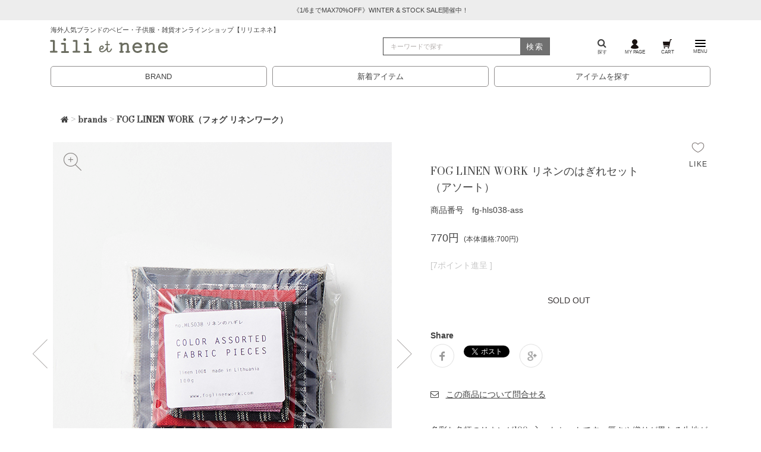

--- FILE ---
content_type: text/html;charset=Shift_JIS
request_url: https://www.lilietnene.com/fs/lilietnene/foglinenwork/fg-hls038-ass
body_size: 14161
content:
<!DOCTYPE html PUBLIC "-//W3C//DTD XHTML 1.0 Transitional//EN" "http://www.w3.org/TR/xhtml1/DTD/xhtml1-transitional.dtd">
<html lang="ja">
<head>
<meta http-equiv="Content-Language" content="ja" />
<meta http-equiv="Content-Type" content="text/html; charset=Shift_JIS" />
<meta http-equiv="Pragma" content="no-cache" />
<meta http-equiv="cache-control" content="no-cache" />
<meta http-equiv="Expires" content="Thu, 01 Dec 1994 16:00:00 GMT" />
<meta name="description" content="FOG LINEN WORK  リネンのはぎれセット（アソート）の通販は、安心の即日発送可能なリリ・エ・ネネで！パリを中心にヨーロッパなどのベビー服、子供服、レディース服、インテリア雑貨などを扱う高感度セレクトショップ。ベビーギフトやご出産祝いの贈り物もお任せください！" />
<meta name="keywords" content=",,リネン,リトアニア,fog,notebooks,みちのくあかね会,フォグ,ノートブックス,キッチンクロス,ハンドメイド,アンティーク家具" />
<meta property="og:title" content="FOG LINEN WORK  リネンのはぎれセット（アソート）" />
<meta property="og:image" content="https://www.lilietnene.com/shop/item/lilietnene/picture/goods/54484_1_expand.jpg" />
<meta property="og:url" content="https://www.lilietnene.com/fs/lilietnene/fg-hls038-ass?utm_source=facebook&utm_medium=FacebookProduct&utm_campaign=FacebookLike" />
<meta property="og:site_name" content="LILI et NENE" />
<meta property="og:description" content="多彩な色柄のリネンが100g入ったセットです。厚さや織りが異なる生地がバリエーション豊富に入っており、5～10cm角までさまざまなサイズがアソートされています。どんな生地が入っているかお楽しみにお待ちください。
＊素材や色柄はお選びいただけません。brandproduct infoFOG LINEN WORK（フォグ リネンワーク）ナチュラルで素朴な味わいのあるfog linen work。上質ながらも生活にスッと溶け込むシンプルなアイテムが人気です。素材：リネン100％＊実寸値には多少の個体差がございます＊画面上の色はブラウザや設定により実物とは異なる場合があります。サイズ縦×横縦×横縦×横縦×横縦×横縦×横ONE約5×5cm約6×6cm約7×7cm約8×8cm約9×9cm約10×10cm採寸・サイズ表記についてはこちら ≫" />
<meta property="og:locale" content="ja_JP" />
<meta property="og:type" content="product" />
<meta property="product:price:amount" content="770" />
<meta property="product:price:currency" content="JPY" />
<meta property="product:product_link" content="https://www.lilietnene.com/fs/lilietnene/foglinenwork-etc/fg-hls038-ass" />

<title>LILI et NENE FOG LINEN WORK（フォグ リネンワーク） FOG LINEN WORK  リネンのはぎれセット（アソート）</title>
<link rel="stylesheet" type="text/css" href="/shop/css/r_system_preset.css?v3.24.0" />
<link rel="stylesheet" type="text/css" href="/shop/item/lilietnene/design/template02/css/system_DesignSettings.css" />
<link rel="stylesheet" type="text/css" href="/shop/item/lilietnene/design/template02/css/system_SizeColorSettings.css" />
<link rel="stylesheet" type="text/css" href="/shop/item/lilietnene/design/template02/css/system_LayoutSettings.css" />
<link rel="stylesheet" type="text/css" href="/shop/item/lilietnene/design/template02/css/original.css" />

<link rel="canonical" href="https://www.lilietnene.com/fs/lilietnene/fg-hls038-ass" />
<script type="text/javascript" src="/shop/js/jquery.js" charset="UTF-8"></script>
<script type="text/javascript" src="/shop/js/fs2api.js" charset="UTF-8"></script>
<script type="text/javascript">
(function($) {$(function() { $('.FS2_WishListEntryButton_container').click(function(e) { var goodsUrl = e.currentTarget.id.substring(18); FS2.addWishList({ shopKey: 'lilietnene', domain: 'www.lilietnene.com', ssldomain: 'www.lilietnene.com', data: { goods_url: goodsUrl, url: '%2Ffs%2Flilietnene%2Ffoglinenwork%2Ffg-hls038-ass' }, done: function() { $('#FS2_WishListEntry_' + goodsUrl).addClass('FS2_hiddenElement'); $('#FS2_WishListRegistered_' + goodsUrl).removeClass('FS2_hiddenElement'); }, }); });
 $('.FS2_AlreadyWishListButton_container').click(function(e) { var goodsUrl = e.currentTarget.id.substring(23); FS2.removeWishList({ shopKey: 'lilietnene', domain: 'www.lilietnene.com', ssldomain: 'www.lilietnene.com', data: { goods_url: goodsUrl, url: '%2Ffs%2Flilietnene%2Ffoglinenwork%2Ffg-hls038-ass' }, done: function() { $('#FS2_WishListEntry_' + goodsUrl).removeClass('FS2_hiddenElement'); $('#FS2_WishListRegistered_' + goodsUrl).addClass('FS2_hiddenElement'); }, }); });});})(jQuery);
</script>
<script type="text/javascript" src="/shop/js/additionalimage.js" ></script>
<script type="text/javascript"><!--
$fsJq(document).ready(
function(){
    fsInitImageView('.gl_Item', true, false, '-ds', '-dl');
});
--></script>



<script type="text/javascript" src="/shop/js/futureshop2.js"></script>

<script>(function() {
  var _fbq = window._fbq || (window._fbq = []);
  if (!_fbq.loaded) {
    var fbds = document.createElement('script');
    fbds.async = true;
    fbds.src = '//connect.facebook.net/en_US/fbds.js';
    var s = document.getElementsByTagName('script')[0];
    s.parentNode.insertBefore(fbds, s);
    _fbq.loaded = true;
  }
  _fbq.push(['addPixelId', '645235465571002']);
})();
window._fbq = window._fbq || [];
window._fbq.push(['track', 'PixelInitialized', {}]);
</script>
<noscript><img height="1" width="1" alt="" style="display:none" src="https://www.facebook.com/tr?id=645235465571002&amp;ev=PixelInitialized" /></noscript>
<!-- Google Tag Manager -->
<script>(function(w,d,s,l,i){w[l]=w[l]||[];w[l].push({'gtm.start':
new Date().getTime(),event:'gtm.js'});var f=d.getElementsByTagName(s)[0],
j=d.createElement(s),dl=l!='dataLayer'?'&l='+l:'';j.async=true;j.src=
'https://www.googletagmanager.com/gtm.js?id='+i+dl;f.parentNode.insertBefore(j,f);
})(window,document,'script','dataLayer','GTM-M7MZH84');</script>
<!-- End Google Tag Manager --><!-- Global site tag (gtag.js) - Google Analytics -->
<script async src="https://www.googletagmanager.com/gtag/js?id=G-FFG5SGR02R"></script>
<script>
  window.dataLayer = window.dataLayer || [];
  function gtag(){dataLayer.push(arguments);}
  gtag('js', new Date());

  gtag('config', 'G-FFG5SGR02R');
</script>
<script>
  (function(i,s,o,g,r,a,m){i['GoogleAnalyticsObject']=r;i[r]=i[r]||function(){
  (i[r].q=i[r].q||[]).push(arguments)},i[r].l=1*new Date();a=s.createElement(o),
  m=s.getElementsByTagName(o)[0];a.async=1;a.src=g;m.parentNode.insertBefore(a,m)
  })(window,document,'script','//www.google-analytics.com/analytics.js','ga');

  ga('create', 'UA-25009221-1', 'auto');
  ga('require', 'ec', 'ec.js');
  ga('require', 'linkid', 'linkid.js');
  ga('require', 'displayfeatures');
  ga('send', 'pageview');

</script>
<script type="text/javascript" src="//r2.future-shop.jp/fs.lilietnene/pc/recommend.js" charset="UTF-8"></script>
</head>
<body id="FS2_body_Goods" class="FS2_body_Goods_GoodsDetail FS2_body_Goods_GoodsDetail_fg-hls038-ass" xmlns:fb="http://ogp.me/ns/fb#">

<div class="layout_body">
	

	<div class="layout_header"><header class="header" id="pagetop">
          <div class="swiper-slide">
            <div class="w-100 text-center info">
              <a href="/fs/lilietnene/c/25awsale" role="button" >
                《1/6までMAX70%OFF》WINTER &amp; STOCK SALE開催中！
              </a>
            </div>
          </div>
<div class="container nav-menu"><h1 class="header-catch">海外人気ブランドのベビー・子供服・雑貨オンラインショップ【リリエネネ】</h1><div class="row align-items-center"><div class="col-lg-6 col-md-8 col-5"><a class="logo" href="/"><span class="icon icon--logo icon--title"></span></a></div><div class="col-lg-3 col-md-2 col-3 d-none d-lg-block d-xl-block"><form class="search borderbtm" id="searchform"action="/fs/lilietnene/GoodsSearchList.html" method="get"><input type="hidden" name="_e_k" value="Ａ"><input class="form-control-extended form-search w-100" type="search" placeholder="キーワードで探す" aria-label="検索" type="text" name="keyword" maxlength="1000" ><button class="btn-search-submit" type="submit">検索</button></form></div><div class="col-lg-3 col-md-4 col-7"><ul class="nav toolbar"><li class="nav-item toolbar-item"><a class="nav-link" href="/search.html"><i class="fa fa-search" aria-hidden="true"></i><br />探す</a></li><li class="nav-item toolbar-item"><a class="nav-link" href="/fs/lilietnene/MyPageTop.html"><img src="/assets/svg/gnav_icon_mypage2108.svg" /><br />MY PAGE</a></li><!-- min-width: 1200px --><li class="nav-item toolbar-item"><a class="nav-link" href="/fs/lilietnene/ShoppingCart.html"><img src="/assets/svg/gnav_icon_cart2108.svg" /><br />CART</a></li><li class="nav-item toolbar-item"><a class="offcanvas-toggle" role="button" data-toggle="offcanvas" href="#"><img src="/assets/svg/gnav_icon_menu2108.svg" class="menu-icon" /><br />MENU</a></li></ul></div></div></div></header><div class="container d-block d-lg-none d-xl-none"><div class="row"><div class="col"><form class="search borderbtm" id="searchform"action="/fs/lilietnene/GoodsSearchList.html" method="get"><input type="hidden" name="_e_k" value="Ａ"><input type="hidden" name="sort" value="02"><input class="form-control-extended form-search w-100" type="search" placeholder="キーワードで探す" aria-label="検索" type="text" name="keyword" maxlength="1000" ><button class="btn-search-submit" type="submit">検索</button></form></div></div></div><ul class="search-menu"><li><a href="/brands.html">BRAND</a></li><li><a href="/fs/lilietnene/c/newitems">新着アイテム</a></li><li><a href="/search.html">アイテムを探す</a></li></ul></div>

	<table border="0" cellspacing="0" cellpadding="0" class="layout_table">
	 <tr>
		
		<td class="layout_content">
			
			
							<div class="system_content">
					<p class="pan FS2_breadcrumbs">
<a href="https://www.lilietnene.com/"><i class="fa fa-home" aria-hidden="true"></i></a> &gt; <a href="https://www.lilietnene.com/fs/lilietnene/c/brands">brands</a> &gt; <a href="https://www.lilietnene.com/fs/lilietnene/c/foglinenwork">FOG LINEN WORK（フォグ リネンワーク）</a>
</p><p class="pan FS2_breadcrumbs_1">
<a href="https://www.lilietnene.com/"><i class="fa fa-home" aria-hidden="true"></i></a> &gt; <a href="https://www.lilietnene.com/fs/lilietnene/c/brands">brands</a> &gt; <a href="https://www.lilietnene.com/fs/lilietnene/c/foglinenwork">FOG LINEN WORK（フォグ リネンワーク）</a> &gt; <a href="https://www.lilietnene.com/fs/lilietnene/c/foglinenwork-etc">その他</a>
</p><p class="pan FS2_breadcrumbs_2">
<a href="https://www.lilietnene.com/"><i class="fa fa-home" aria-hidden="true"></i></a> &gt; <a href="https://www.lilietnene.com/fs/lilietnene/c/item-all">アイテムで探す</a> &gt; <a href="https://www.lilietnene.com/fs/lilietnene/c/homedesign">HOME & DESIGN</a> &gt; <a href="https://www.lilietnene.com/fs/lilietnene/c/homelinens-goods">ホーム＆グッズ</a>
</p>
					
					<div class="user_content FS2_upper_comment"><style>
.itemwrap .panel {
	margin-top: 1.5rem;
	background: none;
	border: none;
	border-radius: 4px;
	-webkit-box-shadow: 0 1px 1px rgba(0, 0, 0, 0.05);
	box-shadow: none;
}

.itemwrap .list-group-item {
	border-bottom: none;
	border-left:none;
	border-right:none;
	border-top: 1px #e9e9e9 solid;
	padding: 1rem .75rem;
	font-weight: 600;
	margin-bottom: -1px;
	background: none;
	width: 100%;
	text-align: left;
}

.itemwrap .list-group-item:focus {
	outline: none;
}
.detail,
.brand {
	padding: 0 .75rem;
}
.itemwrap .angle::before {
	content: "▽";
	padding-right:1rem;
}
.itemwrap [aria-expanded="true"] .angle::before {
	content: "△";
	padding-right:1rem;
}
.itemwrap .list-group.itemdetail b {
	margin:1rem 0 .5rem;
}
.itemwrap p {
	margin-bottom:.75rem;
}
.detail dt, .brand dt {
	margin:.75rem 0;
}
.itemwrap .info {
	padding: 1.5rem 0 0 0;
	margin: 0;
	border-top: 1px #e9e9e9 solid;
}
#toCart {
	margin-left: 25px;
	margin-top:0;
	width: 276px;
}
@media (min-width: 768px) { #toCart {width: 227px;}}
@media (min-width: 992px)  { #toCart {width: 230px;}}
@media (min-width: 1200px) { #toCart {width: 276px;}}

.FS2_body_Goods_GoodsDetail .itemTitle {
	font-size: 126%;
	line-height: 1.5;
	width: 80%;
}
.FS2_body_Goods_GoodsDetail .itemPrice {
	font-weight: normal;
	font-size: 126%;
}
.FS2_itemPrice_addition {
	font-size:80%;
	margin-left:.5rem;
}
.FS2_ItemComment {
	line-height:2;
	margin-top:2rem;
}
.itemCatchCopy {
	display:block;
}
.FS2_point {
	color: #c7c7c7;
	border-bottom: none;
}
.FS2_ItemStockSample_area {
	padding: 0px;
	margin: 0 0 1.5rem 0;
	font-size: .75rem;
	color: #666;
}
.itemStock {
	border: none;
	color: #393536;
	padding: .5rem;
	margin: 1.5rem 0;
	text-align: center;
	width: 100%;
	border-radius: 5px;
}
.error_item, .error_content, .caution_txt  {
	color: #b20019;
	font-weight: 600;
}

.FS2_figure_table_td_input_cnt > input[type="text"] {
	margin: 0 10px;
	padding: .3rem .3rem;
	border: #ebe9e7 1px solid;
	text-align: center;
}
.FS2_figure_table_td_updn_btn > input[type="image"] {
	background: none;
	width: 15px;
	height: 13px;
}
.GoodsSelectionTable {
	margin: 1rem 0 2rem 0;
	width: 100%;
	text-align: center;
}
.GoodsSelectionTable th {
	font-weight: normal;
	padding: 1rem;
	border: 1px solid #e8e5e3;
	background: #F6F6F6;
	text-align: center;
}
.FS2_WishListButton_area {
	position: absolute;
	top: 0;
	right: 0;
}
.FS2_WishListEntryButton_container img,
.FS2_AlreadyWishListButton_container img {
	width:24px;
	height:auto;
}
.FS2_WishListButton_area::after {
	content:"LIKE";
	display: block;
	margin-top: 0.5rem;
	font-size: .75rem;
	font-family: "lato", Arial, sans-serif;
	letter-spacing: .1rem; margin-left: -.2rem;
}

#FS2_itemlayout_IH4 .FS2_additional_image_btn_thumbnail_container,
#FS2_itemlayout_IH4 .FS2_additional_image_itemdetail_container_right,
#FS2_itemlayout_IH4 .FS2_additional_image_itemdetail_container_left {
	float: none;
}
.FS2_additional_image_btn_thumbnail_container .FS2_thumbnail_container {
	border: none;
	margin-bottom: 0;
	padding: 0;
}
.FS2_thumbnail_container,
.FS2_thumbnail_container img,
#FS2_itemlayout_IH4 .FS2_thumbnail_container,
#FS2_itemlayout_IH4 .FS2_additional_image_btn_thumbnail_container {
	width:100%;
}
#FS2_itemlayout_IH4 .FS2_additional_image_container {
	display:none;
}
.gl_Item {
	margin-top: 1.5rem;
	display: -webkit-flex; /* Safari */
	display: flex;
	-webkit-justify-content: space-between; /* Safari */
	justify-content: space-between;
	margin:0;
	padding:0;
}

@media all and (-ms-high-contrast:none){
  *::-ms-backdrop, .gl_Item{display:block;} /* IE11 */
  .thumbnail_wrap{ float:left;}
  .FS2_additional_image_itemdetail_container{ float:right;}
  .snsgl dd img{ width:20px; height:20px;}
}
@media all and (-ms-high-contrast:none){
  .gl_Item{display:block;} /* IE10 */
  .thumbnail_wrap{ float:left;}
  .FS2_additional_image_itemdetail_container{ float:right;}
  .snsgl dd img{ width:20px; height:20px;}
}

.FS2_additional_image_itemdetail_container {
	padding-left: 4%;
	width: 56%;
}
.thumbnail_wrap {
	width: 40%;
}
@media (min-width: 768px) {.FS2_additional_image_itemdetail_container  { padding-left: 4%; width: 56%;} .thumbnail_wrap{ width: 40%; }}
@media (min-width: 992px) {.FS2_additional_image_itemdetail_container  { padding-left: 5%; width: 45%;} .thumbnail_wrap{ width: 50%; }}
@media (min-width: 1200px) {.FS2_additional_image_itemdetail_container  { padding-left: 4%; width: 45%;} .thumbnail_wrap{ width: 50%; }}

#FS2_itemlayout_IH4 .FS2_additional_image_itemdetail_container_left {
	position: relative;
	width: 100%;
	margin-left: 0;
}
#FS2_itemlayout_IH4 .FS2_additional_image_itemdetail_container_right {
	width: 100%;
	margin-left: 0;
}
.FS2_additional_image_container_title {
	border-bottom: none;
	padding-bottom: 0;
	margin: 0 0 -1rem 0;
	font-weight: nomal;
}
.FS2_additional_image_container_main > .FS2_additional_image_container_title {
	display: none;
}
.FS2_additional_image_thumbnail_container {
	width: 22%;
	margin-right: 4%;
	margin-top: 4%;
	position: relative;
}
.FS2_additional_image_thumbnail_container:nth-child(5),
.FS2_additional_image_thumbnail_container:nth-child(9) {
	margin-right: 0%;
}
.FS2_additional_image_thumbnail_container::before {
	display: block;
	content: '' ;
	padding-top: 100%;
}
.FS2_additional_image_container_main img {
	margin: 0;
	border: 0;
	width: 100%;
}
.squareBox {
	position: absolute;
	top: 0;
	width: 100%;
	height: 100%;
	box-sizing: border-box;
	overflow: hidden;
}
.centerBox{
	position: absolute;
	top: 50%;
	left: 50%;
	transform: translate(-50%, -50%);
	width: 100%;
	height: auto;
}

.FS2_additional_image_btn_thumbnail_container {
    position: relative;
}
.FS2_additional_image_btn_incart {
    position: absolute;
    top: 1rem;
    left: 1rem;
    opacity: .7;
}
td.FS2_additional_image_btn_incart > a > img:nth-child(1){
    display: block;
    width: 50%;
}
.FS2_additional_image_btn_container .FS2_additional_image_btn_prev img,
.FS2_additional_image_btn_container .FS2_additional_image_btn_next img {
    display: inline-block;
    width: 50%;
		cursor: pointer;
    opacity: .7;
}
.FS2_additional_image_btn_prev {
		position: absolute;
		top: 50%;
		left: -35px;
		transform: translateY(-50%);
		transition: all 300ms 0s ease-in;
}
.FS2_additional_image_btn_next {
		position: absolute;
	  right: -35px;
	  top: 50%;
	  transform: translateY(-50%);
	  text-align: right;
		transition: all 300ms 0s ease-in;
}
.FS2_additional_image_btn_prev:hover {
		left: -17px;
}
.FS2_additional_image_btn_next:hover {
		right: -17px;
}
td.FS2_additional_image_btn_incart > a::before {
	display: block;
	content: '' ;
}
td.FS2_additional_image_btn_incart > a::before {
	display: block;
	content: '' ;
}
.FS2_InquiryButton_area,
.FS2_MailRecommendButton_area,
.FS2_ReviewEditButton_area {
	margin:1.5rem 0 0;
}
.FS2_InquiryButton_area a:hover,
.FS2_MailRecommendButton_area a:hover,
.FS2_ReviewEditButton_area a:hover {
	text-decoration: none;
}
.FS2_InquiryButton_area img,
.FS2_MailRecommendButton_area img,
.FS2_ReviewEditButton_area img {
	display:none;
}
.FS2_InquiryButton_area a::before {
	display:inline;
	font: normal normal normal 14px/1 FontAwesome;
	content: '\f003';
}
.FS2_InquiryButton_area a::after {
	display:inline;
	content: 'この商品について問合せる';
	margin-left: .75rem;
	text-decoration: underline;
}
.FS2_MailRecommendButton_area a::before {
	display:inline;
	font: normal normal normal 14px/1 FontAwesome;
	content: '\f045';
}
.FS2_MailRecommendButton_area a::after {
	display:inline;
	content: 'リンクをメールする';
	margin-left: .75rem;
	text-decoration: underline;
}
.FS2_ReviewEditButton_area a::before {
	display:inline;
	font: normal normal normal 14px/1 FontAwesome;
	content: '\f044';
}
.FS2_ReviewEditButton_area a::after {
	display:inline;
	content: 'レビューを書く';
	margin-left: .75rem;
	text-decoration: underline;
}
p.pan {
	display:none;
}
p.pan:nth-child(1) {
	display:block;
}
.FS2_ReviewEditAverage img {
	width: 50%;
	padding: 0 1rem;
}
.FS2_MyReviewStatus img {
	width: 50%;
	padding: 1rem;
}
.FS2_ReviewEditAverage .caution {
	color: #a1a7ac;
}

/* 商品説明用 旧スタイル */
#repletion{
		margin: 0 0 1.5rem;
		padding: 0;
	}
#tab {
		padding: 0;
	}
#tab li {
		float: left;
		margin: 0 -2px -1px 0;
		padding: .75rem 0;
		width: 50%;
		z-index: 2;
		list-style: none;
		cursor: pointer;
		font-size: .75rem;
		font-weight: 600;
		letter-spacing: .1rem;
		text-align: center;
		text-transform: uppercase;
}
#tab li.select {
		color: ##968e8b;
    background: #fff;
    border-top: #ebe9e7 solid 1px;
    border-left: #ebe9e7 solid 1px;
    border-right: #ebe9e7 solid 1px;
}
.content_wrap {
		clear: left;
	  background: #fff;
	  min-height: 270px;
	  padding:1.5rem 0;;
	  border-top: solid 1px #ebe9e7;
}
.disnon {
    display: none;
}
.content_wrap > table {
	width: 100%;
	margin-bottom: 1rem;
	text-align: center;
}
.content_wrap > table tr th {
    border-bottom: #ebe9e7 solid 2px;
    padding: 5px 0;
}
.content_wrap > table tr td {
    border-top: #ebe9e7 solid 1px;
    padding: 5px 0;
}
.content_wrap dl dt {
    text-align: center;
}
.content_wrap dl dt img {
    width: 40%;
}
.content_wrap dl dd h3 {
    font-weight: normal;
		font-size: .9rem;
}
</style>

<script
  src="https://code.jquery.com/jquery-1.12.4.min.js"
  integrity="sha256-ZosEbRLbNQzLpnKIkEdrPv7lOy9C27hHQ+Xp8a4MxAQ="
  crossorigin="anonymous"></script>

<script>
		//位置入れ替え1
		$(function() {
		  $('.FS2_additional_image_btn_thumbnail_container').after($('.FS2_additional_image_container_main'));
		  $('.FS2_additional_image_container_main').after($('.FS2_additional_image_container_sub'));
		  $('.FS2_additional_image_container_sub').after($('.FS2_additional_image_itemdetail_container'));
		  $('.FS2_additional_image_itemdetail_container_left').after($('.FS2_additional_image_itemdetail_container_right'));
		 });

	//位置入れ替え2
	 $(function() {
		  //クラス名追加
	   $('.FS2_additional_image_btn_thumbnail_container').addClass('thumbnail_elem');
	   $('.FS2_additional_image_container_main').addClass('thumbnail_elem');
	   $('.FS2_additional_image_container_sub').addClass('thumbnail_elem');
	   //要素をまとめる
	   $('.thumbnail_elem').wrapAll('<div class="thumbnail_wrap" />');
	   //要素を囲む
	   $('.FS2_additional_image_thumbnail_container img').wrap('<div class="centerBox" />');
	   $('.centerBox').wrap('<div class="squareBox" />');
	  });

		//位置入れ替え3
		$(function() {
		  $('.thumbnail_wrap').after($('.FS2_additional_image_itemdetail_container'));
		});

		//タブ切替
		$(function() {
		$("#tab li").click(function() {
			var num = $("#tab li").index(this);
			$(".content_wrap").addClass('disnon');
			$(".content_wrap").eq(num).removeClass('disnon');
			$("#tab li").removeClass('select');
			$(this).addClass('select')
			});
		});
</script>
</div>
					<a name="fg-hls038-ass"></a>

<div class="gl_Item" id="FS2_itemlayout_IH4">

	<script type="text/javascript"><!--
try{
 _rcmdjp._displayRecommend({
 type:'pv',                     // レコメンド種別
 template:'fs_measurement_tag'        // テンプレート種類
 });
}catch(err){}
//--></script>

	
	

 <!--商品詳細コンテナ-->
<div class="FS2_additional_image_itemdetail_container">

<!--商品詳細右カラム-->
<div class="FS2_additional_image_itemdetail_container_right">
	<p class="FS2_ItemComment">多彩な色柄のリネンが100g入ったセットです。厚さや織りが異なる生地がバリエーション豊富に入っており、5～10cm角までさまざまなサイズがアソートされています。どんな生地が入っているかお楽しみにお待ちください。<br><br>
＊素材や色柄はお選びいただけません。<ul id="tab"><li>brand</li><li class="select">product info</li></ul><div class="content_wrap disnon"><dl><dt><img src="/images/b/foglinenwork.gif" alt=FOG LINEN WORK(フォグ リネンワーク) /></dt><dd><h3><strong>FOG LINEN WORK</strong>（<strong>フォグ リネンワーク</strong>）</h3></dd><dd>ナチュラルで素朴な味わいのあるfog linen work。上質ながらも生活にスッと溶け込むシンプルなアイテムが人気です。</dd></dl></div><div class="content_wrap"><p>素材：リネン100％</p><p class="note">＊実寸値には多少の個体差がございます<br />＊画面上の色はブラウザや設定により実物とは異なる場合があります。</p><table width="318" border="0" cellspacing="0" cellpadding="5"><tr><th>サイズ</th><th>縦×横</th><th>縦×横</th><th>縦×横</th><th>縦×横</th><th>縦×横</th><th>縦×横</th></tr><tr><td>ONE</td><td>約5×5cm</td><td>約6×6cm</td><td>約7×7cm</td><td>約8×8cm</td><td>約9×9cm</td><td>約10×10cm</td></tr></table><p><a href="/fs/lilietnene/c/sizeguide">採寸・サイズ表記についてはこちら</a> ≫</p></div></p>
</div>

<!--商品詳細左カラム-->
<div class="FS2_additional_image_itemdetail_container_left">
<h1 class="itemTitle">FOG LINEN WORK  リネンのはぎれセット（アソート）</h1>
<p class="itemNumber">商品番号　fg-hls038-ass</p>
<div class="FS2_itemPrice_area">
<p class="FS2_itemPrice_text">
<span class="itemPrice">770円</span><span class="FS2_itemPrice_addition">(本体価格:700円)</span>
</p>
</div>

<p class="FS2_point">[7ポイント進呈 ]</p>

<input type="image" name="dummySubmit" border="0" src="/adminItem/img/1px.gif" id="submit" value="" onClick="return false;" class="dummySubmit"/>

<p class="itemStock FS2_noStockText">SOLD OUT</p>




<div class="FS2_TweetButton_area">
<dl>
<dt>Share</dt>
<dd><a href="https://www.facebook.com/share.php?u=https%3A%2F%2Fwww.lilietnene.com%2Ffs%2Flilietnene%2Ffg-hls038-ass" onclick="window.open(this.href, 'FBwindow', 'width=650, height=450, menubar=no, toolbar=no, scrollbars=yes'); return false;"><img src="/bk/images/sns_facebook.gif" width="40" height="40" alt="Facebook" /></a></dd>
<dd><a href="https://twitter.com/share?ref_src=https%3A%2F%2Fwww.lilietnene.com%2Ffs%2Flilietnene%2Ffg-hls038-ass" class="twitter-share-button" data-show-count="false">Tweet</a><script async src="https://platform.twitter.com/widgets.js" charset="utf-8"></script></dd>
<dd><a href="https://plus.google.com/share?url=https%3A%2F%2Fwww.lilietnene.com%2Ffs%2Flilietnene%2Ffg-hls038-ass" onclick="window.open(this.href, 'Gwindow', 'width=650, height=450, menubar=no, toolbar=no, scrollbars=yes'); return false;"><img src="/bk/images/sns_googleplus.gif" width="40" height="40" alt="Google Plus" /></a></dd>
<!--<dd><a href="javascript:void((function(){var e=document.createElement('script');e.setAttribute('type','text/javascript');e.setAttribute('charset','UTF-8');e.setAttribute('src','https://assets.pinterest.com/js/pinmarklet.js?r='+Math.random()*99999999);document.body.appendChild(e)})());"><img src="/images/sns_pinterest.gif" width="40" height="40" alt="Pin it" /></a></dd>-->
</dl></div>
<div class="FS2_InquiryButton_area">
 <a href="https://www.lilietnene.com/fs/lilietnene/InquiryEdit.html?goods=fg-hls038-ass" onClick="return canSubmit();"><img src="/shop/item/lilietnene/design/template02/btn/InquiryButton.gif" border="0" alt="商品についてのお問い合わせ" /></a>
</div><div class="FS2_WishListButton_area">
<a href="javascript:void(0)" id="FS2_WishListEntry_fg-hls038-ass" class="FS2_WishListEntryButton_container"><img src="/shop/item/lilietnene/design/template02/btn/WishListButton.gif" alt="お気に入りに登録" border="0" /></a>
<a href="javascript:void(0)" id="FS2_WishListRegistered_fg-hls038-ass" class="FS2_AlreadyWishListButton_container FS2_hiddenElement"><img src="/shop/item/lilietnene/design/template02/btn/AlreadyWishListButton.gif" alt="お気に入りに登録済み" border="0" /></a>
</div>
</div>
</div>


	<div class="FS2_additional_image_container">
<div class="FS2_additional_image_container_main">
<p class="FS2_additional_image_container_title">Photo by LiLi et NENE</p>
<span class="FS2_additional_image_thumbnail_container"><img src="https://lilietnene.fs-storage.jp/fs2cabinet/fg-/fg-hls038-ass/fg-hls038-ass-m-02-ds.jpg" alt="Photo by LiLi et NENE" title="Photo by LiLi et NENE" /></span><span class="FS2_additional_image_thumbnail_container"><img src="https://lilietnene.fs-storage.jp/fs2cabinet/fg-/fg-hls038-ass/fg-hls038-ass-m-03-ds.jpg" alt="Photo by LiLi et NENE" title="Photo by LiLi et NENE" /></span><span class="FS2_additional_image_thumbnail_container"><img src="https://lilietnene.fs-storage.jp/fs2cabinet/fg-/fg-hls038-ass/fg-hls038-ass-m-04-ds.jpg" alt="Photo by LiLi et NENE" title="Photo by LiLi et NENE" /></span><span class="FS2_additional_image_thumbnail_container"><img src="https://lilietnene.fs-storage.jp/fs2cabinet/fg-/fg-hls038-ass/fg-hls038-ass-m-05-ds.jpg" alt="Photo by LiLi et NENE" title="Photo by LiLi et NENE" /></span></div>


	</div>

	<div class="FS2_additional_image_btn_thumbnail_container">
		<div class="FS2_thumbnail_container FS2_additional_image_detail_container">
			<img src="https://lilietnene.fs-storage.jp/fs2cabinet/fg-/fg-hls038-ass/fg-hls038-ass-m-02-dl.jpg" alt="Photo by LiLi et NENE" border="0" title="Photo by LiLi et NENE" />
		</div>
		<div class="FS2_additional_image_btn_container">
			<table>
				<tr>
					<td class="FS2_additional_image_btn_incart"><a href="javascript:window.open('https://www.lilietnene.com/fs/lilietnene/GoodsAdditionalImagePopup.html?goods_id=54484', '54484_image', 'resizable,scrollbars,width=950,height=800').focus();"><img src="/shop/item/lilietnene/design/template02/btn/AdditionalImageEnlargementButton.gif" border="0" alt="拡大" /></a></td>
					<td class="FS2_additional_image_btn_prev"><img src="/shop/item/lilietnene/design/template02/btn/AdditionalImagePrevButton.gif" class="FS2_AdditionalImage_switcher_btn_prev" border="0" alt="Prev" /></td>
					<td class="FS2_additional_image_btn_next"><img src="/shop/item/lilietnene/design/template02/btn/AdditionalImageNextButton.gif" class="FS2_AdditionalImage_switcher_btn_next" border="0" alt="Next" /></td>
				</tr>
			</table>
		</div>
	</div>


<br clear="all" />
</div>
					
					
					
					<div class="user_content FS2_lower_comment"><div id="noukiDateSection">
  <a href="/faq.html#shipping1" class="link">
        <p>
          <img src="/assets/svg/icon_box.svg" /><b>即・翌日発送</b> ただ今のご注文で<span id="noukiDate"></span>に発送予定
        </p>
        <p class="note">
          <span>※配送について詳しくはこちら</span>
        </p>
      </a>
  <script type="text/javascript" src="/assets/js/nouki.js?v=13" charset="UTF-8"></script>
</div>

<script type="text/javascript">
try{
  _rcmdjp._displayRecommend({
    type: 'pv',
    template: 'fs_recommend-2'
  });
} catch(err) {}
try{
  _rcmdjp._displayHistory({
    code:'$GOODS_URL$',
    template: 'fs_history-2'
  });
} catch(err) {}
</script>

<div class="container sp-3colum">
  <div id="newin" class="grid">
    <h2 class="grid__lead grid__tips">NEW RELEASES<span class="tips">新着アイテム</span></h2>
    <script type="text/javascript">
      try{
        _rcmdjp._displayNewItem({
          template: 'fs_newitems_bs4'
        });
      } catch(err) {}
    </script>
    <p class="grid__link"><a href="/fs/lilietnene/c/newitems" class="btn-link">新着アイテムを見る</a></p>
  </div>
</div></div>
				</div>
			
		</td>
		
	 </tr>
	</table>

	<div class="layout_footer">
	 <div id="includeFooter"></div>
<script src="/assets/js/load-include-footer.js"></script>

<script src="/assets/js/header-fixed.js"></script>
<style>
    .header.top {position:relative;}
    .header.fixed {position:fixed;top:0;z-index:1000;width:100%;background:#fff;}
    .header.fixed .info {margin-bottom:0;}
</style>

    <div id="glovalfooter">
      <ul>
        <li>
          <a href="/fs/lilietnene/c/bonton"><img src="/images/b/transparent/bonton.png" alt="BONTON ボントン" /></a>
        </li>
        <li>
          <a href="/fs/lilietnene/c/bonpoint"><img src="/images/b/transparent/bonpoint.png" alt="BONPOINT ボンポワン" /></a>
        </li>
        <li>
          <a href="/fs/lilietnene/c/newitems">新着</a>
        </li>
        <li>
          <a href="/fs/lilietnene/c/restock">再入荷</a>
        </li>
        <li>
          <a href="/fs/lilietnene/c/teensize"><p>TEEN SIZE<br /><span>（12&#12316;14歳）</span></p></a>
        </li>
      </ul>
    </div>

<footer class="w-100 footer"><div class=container><div class=row><div class="col-lg-4 footer__col"><h3 class=footer__lead>INFORMATION</h3><ul class=footer__list><li>LILI et NENE（リリエネネ）<li>営業時間11:00-17:00／土日祝日定休<li>リリエネネはオンラインショップです<li><address><a href=tel:0333410146 role=button><i class="fa fa-phone"aria-hidden=true></i>03-3341-0146</address><li><address><a href=mailto:shop@lilietnene.com role=button><i class="fa fa-envelope-o"aria-hidden=true></i>shop@lilietnene.com</a></address></ul></div><div class="col-lg-4 footer__col"><h3 class=footer__lead>SHOPPING GUIDE</h3><ul class=footer__list><li><a href=/faq.html><i class="fa fa-question"aria-hidden=true></i>よくあるご質問</a><li><a href=/fs/lilietnene/PostageSettleList.html><i class="fa fa-shopping-cart"></i>送料とお支払い方法</a><li><a href=/fs/lilietnene/ReturnedSpecialContract.html><i class="fa fa-reply"aria-hidden=true></i>返品について</a><li><a href=/fs/lilietnene/PrivacyPolicy.html><i class="fa fa-info-circle"></i>個人情報保護方針・個人情報の取扱い</a><li><a href=/fs/lilietnene/BusinessDeal.html><i class="fa fa-info-circle"></i>特定商取引法に基づく表示</a><li><a href=/fs/lilietnene/PasswordEdit.html><i class="fa fa-unlock-alt"aria-hidden=true></i>パスワードをお忘れの場合</a><li><a href=/companyinfo.html><i class="fa fa-building-o"aria-hidden=true></i>会社概要</a></ul></div><div class="col-lg-4 footer__col"><h3 class=footer__lead>GET IN TOUCH</h3><ul class=footer__list><li><a href=https://www.facebook.com/lilietnene target=_blank>FACEBOOK</a><li><a href=https://www.instagram.com/lilietnene/ target=_blank>INSTAGRAM</a><li><a href=https://line.me/R/ti/p/@qbn6414x target=_blank>LINE</a><li><a href=https://twitter.com/lilietnene target=_blank>TWITTER</a></ul></div></div><div class=payments><p class=text-muted>We support the following payment methods.<ul class=list-inline><li class="list-inline-item payments__item payments__rakuten"><a href="https://checkout.rakuten.co.jp/" target="_blank"><img alt="楽天ペイ" src="https://checkout.rakuten.co.jp/rpay/logo/s_sb_10030.jpg" border="0"/></a></li><li class="list-inline-item payments__item"><img alt="Amazon pay"class="img-fluid lazyload mx-auto"src=/assets/images/icon-cregit-amazon.png><li class="list-inline-item payments__item"><img alt=Visa class="img-fluid lazyload mx-auto"src=/assets/images/icon-cregit-visa.png><li class="list-inline-item payments__item"><img alt=Master class="img-fluid lazyload mx-auto"src=/assets/images/icon-cregit-master.png><li class="list-inline-item payments__item"><img alt="American Express"class="img-fluid lazyload mx-auto"src=/assets/images/icon-cregit-american-express.png><li class="list-inline-item payments__item"><img alt=Diners class="img-fluid lazyload mx-auto"src=/assets/images/icon-cregit-diners.png><li class="list-inline-item payments__item"><img alt=JCB class="img-fluid lazyload mx-auto"src=/assets/images/icon-cregit-jcb.png></ul></div><p class=text-muted><small>&copy; Copyright LILI et NENE. 運営会社 株式会社スタヂオ・ユニ</small></div></footer><div class=sidebar-offcanvas id=sidebar role=navigation><div class=container><button class=offcanvas-close type=button aria-label=close data-toggle=offcanvas>×</button><form action=/fs/lilietnene/GoodsSearchList.html class=search id=searchform><input name=_e_k type=hidden value=Ａ> <input name=keyword type=search aria-label=検索 class="w-100 form-control-extended"maxlength=1000 placeholder=検索...> <button class=btn-search-submit type=submit><i class="fa fa-search"aria-hidden=true></i></button></form><div class=d-lg-none><ul class="d-flex justify-content-around nav toolbar"><li class="nav-item toolbar-item"><a href=/faq.html class=nav-link><div class=toolbar-icon><span class="icon icon--help"></div>HELP</a><li class="nav-item toolbar-item"><a href=/fs/lilietnene/WishList.html class=nav-link><div class=toolbar-icon><span class="icon icon--like"></span></div>LIKE</a><li class="nav-item toolbar-item"><a href=/fs/lilietnene/MyPageTop.html class=nav-link><div class=toolbar-icon><span class="icon icon--user"></div>MY PAGE</a></ul><hr></div><ul class="list-unstyled accordion-menu"id=accordion><li class=accordion-menu-item><a href=/fs/lilietnene/c/newitems role=button>NEW ARRIVALS</a></li><hr></ul><ul class="list-unstyled accordion-menu"id=accordion><h6>カテゴリーで探す</h6><li class=accordion-menu-item><a href=#baby role=button aria-controls=baby aria-expanded=true class=parent data-parent=#accordion data-toggle=collapse>FOR BABY</a><ul class="list-unstyled collapse"id=baby role=tabpane><li class="accordion-menu-item sub"><a href=/baby.html role=button>ベビーのファッション</a><li class="accordion-menu-item sub"><a href=#baby-items role=button aria-controls=baby-items aria-expanded=true class=parent data-parent=#baby data-toggle=collapse>アイテムで選ぶ</a><ul class="list-unstyled collapse"id=baby-items role=tabpane><li><a href=/fs/lilietnene/c/item-b-dress-all>ワンピース</a><li><a href=/fs/lilietnene/c/item-b-tops-all>トップス</a><li><a href=/fs/lilietnene/c/item-b-bottoms-all>ボトムス</a><li><a href=/fs/lilietnene/c/item-b-shoes-all>シューズ</a><li><a href=/fs/lilietnene/c/item-b-acc-goods-all>アクセサリ・グッズ</a><li><a href=/fs/lilietnene/c/item-b-roomwear-all>インナー・パジャマ</a><li><a href=/fs/lilietnene/c/item-b-outer-all>アウター</a><li><a href=/fs/lilietnene/c/item-b-swimwear>スイムウエア</a><li><a href=/fs/lilietnene/c/item-b-rompers-all>ロンパース</a><li><a href=/fs/lilietnene/c/item-b-acc-goods-tights-socks>タイツ・ソックス</a><li><a href=/fs/lilietnene/c/item-b-bottoms-leggins>レギンス</a><li><a href=/fs/lilietnene/c/item-b-boys-all>ボーイズ</a></ul><li class="accordion-menu-item sub"><a href=#baby-size role=button aria-controls=baby-size aria-expanded=false class=parent data-parent=#baby data-toggle=collapse>サイズで選ぶ</a><ul class="list-unstyled collapse"id=baby-size role=tabpane><li><a href="/fs/lilietnene/GoodsSearchList.html?_e_k=%82%60&keyword=size-6M&searchBtn.x=0&searchBtn.y=0">6M（6ヶ月）</a><li><a href="/fs/lilietnene/GoodsSearchList.html?_e_k=%82%60&keyword=size-12M&searchBtn.x=0&searchBtn.y=0">12M（12ヶ月）</a><li><a href="/fs/lilietnene/GoodsSearchList.html?_e_k=%82%60&keyword=size-18M&searchBtn.x=0&searchBtn.y=0">18M（18ヶ月）</a><li><a href="/fs/lilietnene/GoodsSearchList.html?_e_k=%82%60&keyword=size-24M&searchBtn.x=0&searchBtn.y=0">24M（24ヶ月）</a><li><a href=/sizeguide.html>サイズガイド</a></ul><li class="accordion-menu-item sub"><a href=#baby-brand role=button aria-controls=baby-brand aria-expanded=false class=parent data-parent=#baby data-toggle=collapse>ブランド</a><ul class="list-unstyled collapse"id=baby-brand role=tabpane><li><a href="/fs/lilietnene/c/bonton">BONTON</a></li><li><a href="/fs/lilietnene/c/bonpoint">BONPOINT</a></li><li><a href="/fs/lilietnene/c/caramel">CARAMEL</a></li><li><a href="/fs/lilietnene/c/emileetida">EMILE&amp;IDA</a></li><li><a href="/fs/lilietnene/c/makie">MAKIE</a></li><li><a href="/fs/lilietnene/c/pepe">PEPE</a></li><li><a href="/fs/lilietnene/c/kongessloejd">KONGES SLOEJD</a></li><li><a href="/fs/lilietnene/c/serendipityorganics">SERENDIPITY ORGANICS</a></li><li><a href="/brands.html">すべてのブランドへ</a></li></ul><li class="accordion-menu-item sub"><a href=#baby-goods role=button aria-controls=baby-brand aria-expanded=false class=parent data-parent=#baby data-toggle=collapse>グッズ＆ギフト</a><ul class="list-unstyled collapse"id=baby-goods role=tabpane><li><a href="/fs/lilietnene/c/item-toy-doll">Toy</a><li><a href="/fs/lilietnene/GoodsSearchList.html?_e_k=%82%60&keyword=gift-baby&searchBtn.x=0&searchBtn.y=0">Gift for baby</a></ul></ul><li class=accordion-menu-item><a href=#kids role=button aria-controls=kids aria-expanded=true class=parent data-parent=#accordion data-toggle=collapse>FOR KIDS</a><ul class="list-unstyled collapse"id=kids role=tabpane><li class="accordion-menu-item sub"><a href=/kids.html role=button>キッズのファッション</a><li class="accordion-menu-item sub"><a href=#kids-items role=button aria-controls=kids-items aria-expanded=false class=parent data-parent=#kids data-toggle=collapse>アイテムで選ぶ</a><ul class="list-unstyled collapse"id=kids-items role=tabpane><li><a href=/fs/lilietnene/c/item-k-dress-all>ワンピース</a><li><a href=/fs/lilietnene/c/item-k-tops-all>トップス</a><li><a href=/fs/lilietnene/c/item-k-bottoms-all>ボトムス</a><li><a href=/fs/lilietnene/c/item-k-inner-pajamas>インナー・パジャマ</a><li><a href=/fs/lilietnene/c/item-k-shoes-all>シューズ</a><li><a href=/fs/lilietnene/c/item-k-acc-goods-all>アクセサリ・グッズ</a><li><a href=/fs/lilietnene/c/item-k-acc-goods-tights-socks>タイツ・ソックス</a><li><a href=/fs/lilietnene/c/item-k-bottoms-leggins>レギンス</a><li><a href=/fs/lilietnene/c/item-k-outer-all>アウター</a><li><a href=/fs/lilietnene/c/item-k-swimwear>スイムウェア</a><li><a href=/fs/lilietnene/c/repetto>バレエグッズ</a><li><a href=/fs/lilietnene/c/item-k-boys-all>ボーイズ</a></ul><li class="accordion-menu-item sub"><a href=#kids-size role=button aria-controls=kids-size aria-expanded=false class=parent data-parent=#kids data-toggle=collapse>サイズで選ぶ</a><ul class="list-unstyled collapse"id=kids-size role=tabpane><li><a href="/fs/lilietnene/GoodsSearchList.html?_e_k=%82%60&keyword=size-2A&searchBtn.x=0&searchBtn.y=0">2A（2歳）</a><li><a href="/fs/lilietnene/GoodsSearchList.html?_e_k=%82%60&keyword=size-3A&searchBtn.x=0&searchBtn.y=0">3A（3歳）</a><li><a href="/fs/lilietnene/GoodsSearchList.html?_e_k=%82%60&keyword=size-4A&searchBtn.x=0&searchBtn.y=0">4A（4歳）</a><li><a href="/fs/lilietnene/GoodsSearchList.html?_e_k=%82%60&keyword=size-6A&searchBtn.x=0&searchBtn.y=0">6A（6歳）</a><li><a href="/fs/lilietnene/GoodsSearchList.html?_e_k=%82%60&keyword=size-8A&searchBtn.x=0&searchBtn.y=0">8A（8歳）</a><li><a href="/fs/lilietnene/GoodsSearchList.html?_e_k=%82%60&keyword=size-10A&searchBtn.x=0&searchBtn.y=0">10A（10歳）</a><li><a href="/fs/lilietnene/GoodsSearchList.html?_e_k=%82%60&keyword=size-12A&searchBtn.x=0&searchBtn.y=0">12A（12歳）</a><li><a href="/fs/lilietnene/GoodsSearchList.html?_e_k=%82%60&keyword=size-14A&searchBtn.x=0&searchBtn.y=0">14A（14歳）</a><li><a href="/fs/lilietnene/GoodsSearchList.html?_e_k=%82%60&keyword=size-16A&searchBtn.x=0&searchBtn.y=0">16A（16歳）</a><li><a href=/sizeguide.html>サイズガイド</a></ul><li class="accordion-menu-item sub"><a href=#kids-brand role=button aria-controls=kids-brand aria-expanded=false class=parent data-parent=#kids data-toggle=collapse>ブランド</a><ul class="list-unstyled collapse"id=kids-brand role=tabpane><li><a href="/fs/lilietnene/c/aulutin">AULUTIN</a></li><li><a href="/fs/lilietnene/c/bonton">BONTON</a></li><li><a href="/fs/lilietnene/c/bonpoint">BONPOINT</a></li><li><a href="/fs/lilietnene/c/caramel">CARAMEL</a></li><li><a href="/fs/lilietnene/c/bonjour">BONJOUR</a></li><li><a href="/fs/lilietnene/c/emileetida">EMILE&amp;IDA</a></li><li><a href="/fs/lilietnene/c/bellerose">BELLEROSE</a></li><li><a href="/fs/lilietnene/c/serendipityorganics">SERENDIPITY ORGANICS</a></li><li><a href="/fs/lilietnene/c/collegien">COLLEGIEN</a></li><li><a href="/brands.html">すべてのブランドへ</a></li></ul><li class="accordion-menu-item sub"><a href=#kids-goods role=button aria-controls=baby-brand aria-expanded=false class=parent data-parent=#baby data-toggle=collapse>グッズ＆ギフト</a><ul class="list-unstyled collapse"id=kids-goods role=tabpane><li><a href="/fs/lilietnene/c/item-toy-doll">Toy</a><li><a href="/fs/lilietnene/GoodsSearchList.html?_e_k=%82%60&keyword=gift-kids&searchBtn.x=0&searchBtn.y=0">Gift for kids</a></ul></ul><li class="accordion-menu-item sub"><a href=#women role=button aria-controls=women aria-expanded=true class=parent data-parent=#accordion data-toggle=collapse>FOR WOMAN</a><ul class="list-unstyled collapse"id=women role=tabpane><li class="accordion-menu-item sub"><a href=/woman.html role=button>レディースのファッション</a><li class="accordion-menu-item sub"><a href=#women-items role=button aria-controls=women-items aria-expanded=false class=parent data-parent=#women data-toggle=collapse>アイテムで選ぶ</a><ul class="list-unstyled collapse"id=women-items role=tabpane><li><a href=/fs/lilietnene/c/item-l-dress-all>ワンピース</a><li><a href=/fs/lilietnene/c/item-l-tops-all>トップス</a><li><a href=/fs/lilietnene/c/item-l-bottoms-all>ボトムス</a><li><a href=/fs/lilietnene/c/item-l-outer-all>アウター</a><li><a href=/fs/lilietnene/c/item-l-acc-goods-bag>バッグ</a><li><a href=/fs/lilietnene/c/item-l-acc-goods-scarf-stole>スカーフ・ストール</a><li><a href=/fs/lilietnene/c/item-l-shoes-all>シューズ</a></ul><li class="accordion-menu-item sub"><a href=#women-brand role=button aria-controls=women-brand aria-expanded=false class=parent data-parent=#women data-toggle=collapse>ブランド</a><ul class="list-unstyled collapse"id=women-brand role=tabpane><li><a href="/fs/lilietnene/c/kaoriembroidery">KAORI EMBROIDERY</a></li><li><a href="/fs/lilietnene/c/brigittetanaka">BRIGITTE TANAKA</a></li><li><a href="/fs/lilietnene/c/foglinenwork">FOG LINEN WORK</a></li><li><a href="/fs/lilietnene/c/numero74">NUMERO 74</a></li><li><a href="/fs/lilietnene/c/khadiandco">KHADI &amp; CO</a></li><li><a href="/fs/lilietnene/c/csao">CSAO</a></li><li><a href="/brands.html">すべてのブランドへ</a></li></ul><li class="accordion-menu-item sub"><a href=#woman-goods role=button aria-controls=baby-brand aria-expanded=false class=parent data-parent=#baby data-toggle=collapse>グッズ＆ギフト</a><ul class="list-unstyled collapse"id=woman-goods role=tabpane><li><a href=/fs/lilietnene/c/zakka-elizabethw>Body Care</a><li><a href="/fs/lilietnene/GoodsSearchList.html?_e_k=%82%60&keyword=gift-women&searchBtn.x=0&searchBtn.y=0">Gift for Woman</a></ul></ul><li class=accordion-menu-item><a href=#goods role=button aria-controls=goods aria-expanded=true class=parent data-parent=#accordion data-toggle=collapse>HOME & DESIGN</a><ul class="list-unstyled collapse"id=goods role=tabpane><li class="accordion-menu-item sub"><a href=#goods-items role=button aria-controls=goods-items aria-expanded=false class=parent data-parent=#goods data-toggle=collapse>アイテムで探す</a><ul class="list-unstyled collapse"id=goods-items role=tabpane><li><a href=/fs/lilietnene/c/kitchen-tableware>キッチン＆テーブル</a><li><a href=/fs/lilietnene/c/homelinens-goods>ホームリネン＆グッズ</a><li><a href=/fs/lilietnene/c/bathroom>バス＆ウォッシュ</a><li><a href=/fs/lilietnene/c/smallstorages>スモールストレージ</a><li><a href=/fs/lilietnene/c/flowerbase>フラワーベース</a><li><a href=/fs/lilietnene/c/decorative-objects>フレーム</a><li><a href=/fs/lilietnene/c/lamp>ランプ</a><li><a href=/fs/lilietnene/c/cushion-pillow>クッション・ピロー</a><li><a href=/fs/lilietnene/c/aroma-fragrance>アロマ・フレグランス</a><li><a href=/fs/lilietnene/c/craft>クラフト</a><li><a href=/fs/lilietnene/c/decorative-mobile>モビール</a><li><a href=/fs/lilietnene/c/decoration>ガーランド＆デコレーション</a><li><a href=/fs/lilietnene/c/kids-party>キッズパーティ</a><li><a href=/fs/lilietnene/c/stationary>ステーショナリー</a><li><a href=/fs/lilietnene/c/art>アート&ディスプレイ</a><li><a href=/fs/lilietnene/c/seasonal>シーズン</a><li><a href=/fs/lilietnene/c/baby-room>ベビールーム</a><li><a href=/fs/lilietnene/c/kids-room>キッズルーム</a></ul><li class="accordion-menu-item sub"><a href=#goods-brands role=button aria-controls=goods-brands aria-expanded=false class=parent data-parent=#goods data-toggle=collapse>雑貨ブランド</a><ul class="list-unstyled collapse"id=goods-brands role=tabpane><li><a href="/fs/lilietnene/c/foglinenwork">FOG LINEN WORK</a></li><li><a href="/fs/lilietnene/c/numero74">NUMERO 74</a></li><li><a href="/fs/lilietnene/c/khadiandco">KHADI &amp; CO</a></li><li><a href="/fs/lilietnene/c/csao">CSAO</a></li><li><a href="/fs/lilietnene/c/irishantverk">IRIS HANTVERK</a></li></ul><li class="accordion-menu-item sub"><a href=#goods-toy role=button aria-controls=goods-brands aria-expanded=false class=parent data-parent=#goods data-toggle=collapse>おもちゃブランド</a><ul class="list-unstyled collapse"id=goods-toy role=tabpane><li><a href="/fs/lilietnene/c/senger">SENGER</a></li><li><a href="/fs/lilietnene/c/maileg">MAILEG</a></li><li><a href="/fs/lilietnene/c/woodenstory">WOODEN STORY</a></li><li><a href="/fs/lilietnene/c/adada">ADADA</a></li></ul></ul><li class=accordion-menu-item><a href=#gifts role=button aria-controls=gifts aria-expanded=true class=parent data-parent=#accordion data-toggle=collapse>GIFTS</a><ul class="list-unstyled collapse"id=gifts role=tabpane><li class="accordion-menu-item sub"><a href=#gifts-personality role=button aria-controls=gifts-personality aria-expanded=false class=parent data-parent=#gifts data-toggle=collapse>相手やシーンで探す</a><ul class="list-unstyled collapse"id=gifts-personality role=tabpane><li><a href="/fs/lilietnene/GoodsSearchList.html?_e_k=%82%60&keyword=gift-baby&searchBtn.x=0&searchBtn.y=0">出産祝い</a><li><a href="/fs/lilietnene/GoodsSearchList.html?_e_k=%82%60&keyword=gift-kids&searchBtn.x=0&searchBtn.y=0">お子様の誕生日</a><li><a href="/fs/lilietnene/GoodsSearchList.html?_e_k=%82%60&keyword=gift-women&searchBtn.x=0&searchBtn.y=0">女性への贈り物</a></ul><li class="accordion-menu-item sub"><a class="parent" href="/fs/lilietnene/c/item-giftset">ギフトセット</a><li class="accordion-menu-item sub"><a href=#gifts-budget role=button aria-controls=gifts-budget aria-expanded=false class=parent data-parent=#gifts data-toggle=collapse>ご予算で選ぶ出産祝い</a><ul class="list-unstyled collapse"id=gifts-budget role=tabpane><li><a href="/fs/lilietnene/GoodsSearchList.html?_e_k=Ａ&tag=gift-baby-price&goodsno=&keyword=&minprice=100&maxprice=3000&searchBtn.x=0&searchBtn.y=0">3,000円以下</a><li><a href="/fs/lilietnene/GoodsSearchList.html?_e_k=Ａ&tag=gift-baby-price&goodsno=&keyword=&minprice=3001&maxprice=5000&searchBtn.x=0&searchBtn.y=0">3,001円 &#12316; 5,000円</a><li><a href="/fs/lilietnene/GoodsSearchList.html?_e_k=Ａ&tag=gift-baby-price&goodsno=&keyword=&minprice=5001&maxprice=8000&searchBtn.x=0&searchBtn.y=0">5,001円 &#12316; 8,000円</a><li><a href="/fs/lilietnene/GoodsSearchList.html?_e_k=Ａ&tag=gift-baby-price&goodsno=&keyword=&minprice=8001&maxprice=10000&searchBtn.x=0&searchBtn.y=0">8,001円 &#12316; 10,000円</a><li><a href="/fs/lilietnene/GoodsSearchList.html?_e_k=Ａ&tag=gift-baby-price&goodsno=&keyword=&minprice=10001&maxprice=15000&searchBtn.x=0&searchBtn.y=0">10,001円 &#12316; 15,000円</a><li><a href="/fs/lilietnene/GoodsSearchList.html?_e_k=Ａ&tag=gift-baby-price&goodsno=&keyword=&minprice=15001&maxprice=20000&searchBtn.x=0&searchBtn.y=0">15,001円 &#12316; 20,000円</a><li><a href="/fs/lilietnene/GoodsSearchList.html?_e_k=Ａ&tag=gift-baby-price&goodsno=&keyword=&minprice=20001&maxprice=200000&searchBtn.x=0&searchBtn.y=0">20,000円 &#12316;</a></ul><li class="accordion-menu-item sub"><a href=/fs/lilietnene/c/giftwrapping>ギフトラッピング</a></ul></li><hr></ul><ul class="list-unstyled accordion-menu"id=sale><h6>SALE</h6><!--li class=accordion-menu-item><a href=/fs/lilietnene/c/sale role=button>すべてのSALE商品</a><li class=accordion-menu-item><a href=#sale-season role=button aria-controls=sale-collection aria-expanded=false class=parent data-parent=#sale data-toggle=collapse>SEASON</a><ul class="list-unstyled collapse"id=sale-season role=tabpane><li class="accordion-menu-item sub"><a href="/fs/lilietnene/c/23sssale">2023 春夏</a></li><li class="accordion-menu-item sub"><a href="/fs/lilietnene/c/22awsale">2022 秋冬</a></li><li class="accordion-menu-item sub"><a href="/fs/lilietnene/c/22sssale">2022 春夏</a></li><li class="accordion-menu-item sub"><a href="/fs/lilietnene/c/21awsale">2021 秋冬</a></li><li class="accordion-menu-item sub"><a href="/fs/lilietnene/c/outletsale75">OUTLET</a></li></ul><li class=accordion-menu-item><a href=#sale-category role=button aria-controls=sale-outlet aria-expanded=false class=parent data-parent=#sale data-toggle=collapse>CATEGORY</a><ul class="list-unstyled collapse"id=sale-category role=tabpane><li class="accordion-menu-item sub"><a href="/fs/lilietnene/GoodsSearchList.html?_e_k=%82%60&keyword=sale-baby&searchBtn.x=0&searchBtn.y=0">ベビー</a><li class="accordion-menu-item sub"><a href="/fs/lilietnene/GoodsSearchList.html?_e_k=%82%60&keyword=sale-kids&searchBtn.x=2&searchBtn.y=2">キッズ</a><li class="accordion-menu-item sub"><a href="/fs/lilietnene/GoodsSearchList.html?_e_k=%82%60&keyword=sale-teen&searchBtn.x=3&searchBtn.y=12">ティーン</a><li class="accordion-menu-item sub"><a href="/fs/lilietnene/GoodsSearchList.html?_e_k=%82%60&keyword=sale-woman&searchBtn.x=10&searchBtn.y=9">レディース</a><li class="accordion-menu-item sub"><a href="/fs/lilietnene/GoodsSearchList.html?_e_k=%82%60&keyword=sale-zakka&searchBtn.x=10&searchBtn.y=3">雑貨</a></ul--><li class=accordion-menu-item><a href=/fs/lilietnene/c/outletsale75 role=button>OUTLET</a></li><hr></ul><ul class="list-unstyled accordion-menu"id=accordion><li class=accordion-menu-item><a href=/brands.html role=button>ブランド一覧</a><li class=accordion-menu-item><a href="/look.html" role=button href="/look.html">LOOK</a><li class=accordion-menu-item><a href=https://www.instagram.com/explore/tags/lilietnene/ role=button target=_blank>#LILIETNENE</a></li><hr></ul><ul class="list-unstyled accordion-menu"id=accordion><li class=accordion-menu-item><a href=/fs/lilietnene/MyPageTop.html role=button><i class="fa fa-sign-in"aria-hidden=true></i>マイページへログイン</a><li class=accordion-menu-item><a href=/fs/lilietnene/WishList.html role=button><i class="fa fa-bookmark-o"aria-hidden=true></i>お気入り一覧</a><li class=accordion-menu-item><a href=/fs/lilietnene/CouponInformation.html role=button><i class="fa fa-check-square-o"aria-hidden=true></i>クーポンをチェック</a><li class=accordion-menu-item><a href=/fs/lilietnene/PasswordEdit.html role=button><i class="fa fa-unlock-alt"aria-hidden=true></i>パスワードを変更</a><li class=accordion-menu-item><a href=/fs/lilietnene/OrderHistoryList.html role=button><i class="fa fa-history"aria-hidden=true></i>購入履歴を確認</a><li class=accordion-menu-item><a href=/fs/lilietnene/Logout.html role=button><i class="fa fa-history"aria-hidden=true></i>ログアウト</a></li><hr></ul><ul class="list-unstyled accordion-menu"id=accordion><li class=accordion-menu-item><a href=faq.html role=button><i class="fa fa-question"aria-hidden=true></i>よくあるご質問</a><li class=accordion-menu-item><a href=/fs/lilietnene/PostageSettleList.html role=button><i class="fa fa-shopping-cart"aria-hidden=true></i>送料とお支払い方法</a><li class=accordion-menu-item><a href=/fs/lilietnene/ReturnedSpecialContract.html role=button><i class="fa fa-reply"aria-hidden=true></i>返品について</a></li><hr></ul><ul class="list-unstyled accordion-menu"id=accordion><li class=accordion-menu-item><a href=mail:shop@lilietnene.com role=button><i class="fa fa-envelope-o"aria-hidden=true></i>メールで問合せ</a><li class=accordion-menu-item><a href=tel:0333410146 role=button><i class="fa fa-phone"aria-hidden=true></i>03-3341-0146へ問合せ</a><li class=accordion-menu-item><a href=/companyinfo.html role=button><i class="fa fa-building-o"aria-hidden=true></i>会社概要</a></li><hr></ul></div></div>





<script
src="https://code.jquery.com/jquery-3.3.1.slim.min.js"
integrity="sha256-3edrmyuQ0w65f8gfBsqowzjJe2iM6n0nKciPUp8y+7E="
crossorigin="anonymous"></script>
<script type="text/javascript">
var $331 = $.noConflict(true);

(function($){
 $(function(){
		 console.info("jQuery = " + $.fn.jquery);
 });
})(jQuery);

(function($){
 $(function(){
		 console.info("$331 = " + $.fn.jquery);
 });
})($331);
</script>
<script>
$331(function(){
$331(".layout_body").addClass("row-offcanvas");
$331(".layout_body").addClass("row-offcanvas-right");
$331(".groupLayout").addClass("container");
});
</script>


<script src="https://maxcdn.bootstrapcdn.com/bootstrap/4.0.0/js/bootstrap.min.js" integrity="sha384-JZR6Spejh4U02d8jOt6vLEHfe/JQGiRRSQQxSfFWpi1MquVdAyjUar5+76PVCmYl" crossorigin="anonymous"></script>
<script src="https://cdnjs.cloudflare.com/ajax/libs/popper.js/1.12.9/umd/popper.min.js" integrity="sha384-ApNbgh9B+Y1QKtv3Rn7W3mgPxhU9K/ScQsAP7hUibX39j7fakFPskvXusvfa0b4Q" crossorigin="anonymous"></script>
<script src="/assets/js/offcanvas.js"></script>

	</div>

</div>
 <script type="text/javascript">
<!--
try{
 _rcmdjp._setItemData({
 code:'fg-hls038-ass',
 name:'FOG LINEN WORK  リネンのはぎれセット（アソート）',
 url:'https://www.lilietnene.com/fs/lilietnene/fg-hls038-ass',
 image:'/shop/item/lilietnene/picture/goods/54484_thumbnail.jpg',
 price:'770',
 price_before_tax:'700',
 tax:'70',
 stock:'0',
 point:'7',
 category:'',
 release_date:'2020-09-10 19:02:10',
 disabled:'0',
 validation:'26d6d52c5bb7dffcbd27ffb0b03f0d45'
 });
}catch(err){}
//-->
</script>
<script>
gtag('event', 'view_item', {
currency: 'JPY',
items: [{
item_id: 'fg-hls038-ass',
item_name: 'FOG LINEN WORK  リネンのはぎれセット（アソート）',
price: 770,
currency: 'JPY',
}]
});
</script>

<!-- Google Tag Manager (noscript) -->
<noscript><iframe src="https://www.googletagmanager.com/ns.html?id=GTM-M7MZH84"
height="0" width="0" style="display:none;visibility:hidden"></iframe></noscript>
<!-- End Google Tag Manager (noscript) --></body>

</html>

--- FILE ---
content_type: text/html
request_url: https://www.lilietnene.com/include-footer.html
body_size: 5616
content:
<!--div class="container grid" id="campaign">
  <h2 class="grid__lead grid__tips">CAMPAIGN<span class="tips">キャンペーン開催中</span></h2>
  <ul class="feature_banner">
    <li>
      <a href="/fs/lilietnene/c/bonton-special-sale">
        <img class="img-fluid mx-auto lazyloaded" src="/assets/images/banner/banner-240201bellerose2buy.jpg" alt="BELLEROSE 2BUY 10%OFF" />
      </a>
    </li>
  </ul>
</div-->
<div class="container">
  <div id="pickup" class="grid">
    <h2 class="grid__lead">PICK-UP!</h2>
    <div class="row">
        <!--div class="col-md-4 col-6 grid__item">
          <a href="/special/christmas.html" target="">
            <img class="img-fluid mx-auto lazyload" src="/assets/images/banner/banner-251112christmas.jpg" alt="リリエネネでクリスマス 2025">
          </a>
          <p class="tit">
            リリエネネでクリスマス 2025
          </p>
          <p><a href="/special/christmas.html">クリスマスプレゼントにおすすめのアイテムを特集。</a></p>
        </div-->
        <div class="col-md-4 col-6 grid__item">
          <a href="/fs/lilietnene/c/giftwrapping" target="">

              <picture>
              <!--[if IE 9]><video style="display: none"><![endif]-->
              <source media="(min-width: 320px)" srcset="/assets/images/featured/featured-pic-giftwrapping-320.jpg 1x, /assets/images/featured/featured-pic-giftwrapping-320@2x.jpg 2x">
              <source media="(min-width: 320px)" srcset="/assets/images/featured/featured-pic-giftwrapping-320.jpg 1x, /assets/images/featured/featured-pic-giftwrapping-320@2x.jpg 2x">
              <!--[if IE 9]></video><![endif]-->
              <img class="img-fluid mx-auto lazyload" src="/assets/images/featured/featured-pic-giftwrapping-320.jpg" alt="リリエネネのギフトラッピング">
            </picture>
          </a>
          <p class="tit">
            ギフトラッピング
          </p>
          <p><a href="/fs/lilietnene/c/giftwrapping">すべての商品でギフトラッピングを承っております。</a></p>
        </div>
        <div class="col-md-4 col-6 grid__item">
          <a href="/fs/lilietnene/c/item-giftset" target="">

              <picture>
              <!--[if IE 9]><video style="display: none"><![endif]-->
              <source media="(min-width: 320px)" srcset="/assets/images/featured/featured-pic-giftset-320.jpg 1x, /assets/images/featured/featured-pic-giftset-320@2x.jpg 2x">
              <source media="(min-width: 320px)" srcset="/assets/images/featured/featured-pic-giftset-320.jpg 1x, /assets/images/featured/featured-pic-giftset-320@2x.jpg 2x">
              <!--[if IE 9]></video><![endif]-->
              <img class="img-fluid mx-auto lazyload" src="/assets/images/featured/featured-pic-giftset-320.jpg" alt="GIFT SET ギフトセット ご出産祝いや、女性へのちょっとしたプレゼントに・・">
            </picture>
          </a>
          <p class="tit">
            GIFT SET
          </p>
          <p><a href="/fs/lilietnene/c/item-giftset">ご出産祝いにおすすめのギフトセット</a></p>
        </div>
        <!--div class="col-md-4 col-6 grid__item">
          <a href="/fs/lilietnene/c/stock-sale-aw" target="">
            <img class="img-fluid mx-auto lazyload" src="/assets/images/banner/banner-251023stocksale.jpg" alt="STOCK SALE">
          </a>
          <p class="tit">
            【MAX70%OFF】STOCK SALE
          </p>
          <p><a href="/fs/lilietnene/c/stock-sale-aw">過去のアイテムが今だけお買い得に</a></p>
        </div-->
        <!--div class="col-md-4 col-6 grid__item">
          <a href="/fs/lilietnene/c/kongessloejd" target="">
            <img class="img-fluid mx-auto lazyload" src="/assets/images/banner/banner-250815kongessale.jpg" alt="STOCK SALE">
          </a>
          <p class="tit">
            KONGES SLOEJD SPECIAL SALE
          </p>
          <p><a href="/fs/lilietnene/c/stock-sale">【MAX70%OFF】人気ブランドセール</a></p>
        </div-->
        <div class="col-md-4 col-6 grid__item">
          <a href="/fs/lilietnene/c/25awsale" target="">
            <img class="img-fluid mx-auto lazyload" src="/assets/images/category/intro-pic-251223sale-320@2x.jpg" alt="【SALE MAX70%OFF】最新秋冬アイテムがお買い得に！">
          </a>
          <p class="tit">
            【MAX70%OFF】WINTER & STOCK SALE
          </p>
          <p><a href="/fs/lilietnene/c/25awsale">秋冬アイテムが今だけお買い得に！</a></p>
        </div>
        <div class="col-md-4 col-6 grid__item">
          <a href="/fs/lilietnene/c/outletsale75" target="">
            <img class="img-fluid mx-auto lazyload" src="/assets/images/featured/featured-pic-outlet230901-640.jpg" alt="OUTLET SALE アウトレットセール 会員様限定！OUTLET SALE 80%OFF">
          </a>
          <p class="tit">
            OUTLET SALE
          </p>
          <p><a href="/fs/lilietnene/c/outletsale75">会員様限定！OUTLET SALE 80%OFF</a></p>
        </div>
        <!--div class="col-md-4 col-6 grid__item">
          <a href="/fs/lilietnene/c/monthly-coupon" target="">
            <img class="img-fluid mx-auto lazyload" src="/assets/images/featured/featured-pic-240501mcoupon-640.jpg" alt="マンスリークーポン">
          </a>
          <p class="tit">
            MONTHLY COUPON
          </p>
          <p><a href="/fs/lilietnene/c/monthly-coupon">会員さまにお得なクーポンを毎月配信！</a></p>
        </div-->
    </div>
  </div>
</div>
<div class="container">
  <div id="feature" class="grid">
    <h2 class="grid__lead grid__tips">FEATURE<span class="tips">特集</span></h2>
    <div class="row">
      <div class="col-md-6 col-xs-12 grid__item ">
        <div class="feature--content">
          <div class="thumb">
            
            <a href="/special/jamini.html" target="">
              <picture>
                <!--[if IE 9]><video style="display: none"><![endif]-->
                <source media="(min-width: 640px)" srcset="/assets/images/pic-jamini-640.jpg">
                <source media="(min-width: 320px)" srcset="/assets/images/pic-jamini-320.jpg 1x, /assets/images/pic-jamini-320@2x.jpg 2x">
                <!--[if IE 9]></video><![endif]-->
                <img class="img-fluid mx-auto lazyloaded" src="/assets/images/pic-jamini-640.jpg" alt="インドの手仕事とフランスのエレガンスが融合する JAMINI（ジャミニ）">
              </picture>
            </a>
          </div>
          <div class="info">
            <a href="/special/jamini.html" target="">
              <p class="info--tit">インドの手仕事とフランスのエレガンスが融合する JAMINI（ジャミニ）</p>
              <p class="info--txt">パリ10区に店を持つジャミニ。日常に彩りと詩的な美しさをもたらし、暮らしを豊かにするアイテムとして世界中から人気を集めています。</p>
            </a>
          </div>
        </div>
      </div>
      <div class="col-md-6 col-xs-12 grid__item ">
        <div class="feature--content">
          <div class="thumb">
            
            <a href="/special/mabli.html" target="">
              <picture>
                <!--[if IE 9]><video style="display: none"><![endif]-->
                <source media="(min-width: 640px)" srcset="/assets/images/pic-240920mabli_feature-640.jpg">
                <source media="(min-width: 320px)" srcset="/assets/images/pic-240920mabli_feature-320.jpg 1x, /assets/images/pic-240920mabli_feature-320@2x.jpg 2x">
                <!--[if IE 9]></video><![endif]-->
                <img class="img-fluid mx-auto lazyloaded" src="/assets/images/pic-240920mabli_feature-640.jpg" alt="冬のおしゃれが楽しくなる、彩り豊かなニットアイテム MABLI（マブリ）">
              </picture>
            </a>
          </div>
          <div class="info">
            <a href="/special/mabli.html" target="">
              <p class="info--tit">冬のおしゃれが楽しくなる、彩り豊かなニットアイテム MABLI（マブリ）</p>
              <p class="info--txt">今シーズンから登場する〈MABLI〉は、イギリス・ウェールズの家族経営によるニットブランド。レトロモダンな雰囲気漂うストライプ柄など他にはない配色やデザインが魅力です。</p>
            </a>
          </div>
        </div>
      </div>
      <div class="col-md-6 col-xs-12 grid__item ">
        <div class="feature--content">
          <div class="thumb">
            
            <a href="/special/mipounet.html" target="">
              <picture>
                <!--[if IE 9]><video style="display: none"><![endif]-->
                <source media="(min-width: 640px)" srcset="/assets/images/pic-240917mipounet_feature-640.jpg">
                <source media="(min-width: 320px)" srcset="/assets/images/pic-240917mipounet_feature-320.jpg 1x, /assets/images/pic-240917mipounet_feature-320@2x.jpg 2x">
                <!--[if IE 9]></video><![endif]-->
                <img class="img-fluid mx-auto lazyloaded" src="/assets/images/pic-240917mipounet_feature-640.jpg" alt="女の子たちが夢見る、大人可愛い洋服 MIPOUNET（ミポウネット）">
              </picture>
            </a>
          </div>
          <div class="info">
            <a href="/special/mipounet.html" target="">
              <p class="info--tit">女の子たちが夢見る、大人可愛い洋服 MIPOUNET（ミポウネット）</p>
              <p class="info--txt">今シーズンよりリリエネネでお取り扱いがスタートする〈ミポウネット〉。環境に配慮しながら、タイムレスに愛される洋服を提案している、スペインのキッズウェアブランドです。</p>
            </a>
          </div>
        </div>
      </div>
      <div class="col-md-6 col-xs-12 grid__item ">
        <div class="feature--content">
          <div class="thumb">
            
            <a href="/special/christinarohde.html" target="">
              <picture>
                <!--[if IE 9]><video style="display: none"><![endif]-->
                <source media="(min-width: 640px)" srcset="/assets/images/pic-240829christinarohde-640.jpg">
                <source media="(min-width: 320px)" srcset="/assets/images/pic-240829christinarohde-320.jpg 1x, /assets/images/pic-240829christinarohde-320@2x.jpg 2x">
                <!--[if IE 9]></video><![endif]-->
                <img class="img-fluid mx-auto lazyloaded" src="/assets/images/pic-240829christinarohde-640.jpg" alt="デンマーク生まれの遊び心あふれる洋服 Christina Rohde（クリスティーナ ローデ）">
              </picture>
            </a>
          </div>
          <div class="info">
            <a href="/special/christinarohde.html" target="">
              <p class="info--tit">デンマーク生まれの遊び心あふれる洋服 Christina Rohde（クリスティーナ ローデ）</p>
              <p class="info--txt">デンマークのブランド〈クリスティーナ ローデ〉をご紹介。1991年に設立し。クラシックスタイルに大胆なパターンやテクスチャーを組み合わせたデザイン性が特徴です。</p>
            </a>
          </div>
        </div>
      </div>
      <div class="col-md-6 col-xs-12 grid__item ">
        <div class="feature--content">
          <div class="thumb">
            
            <a href="/special/kongessloejd.html" target="">
              <picture>
                <!--[if IE 9]><video style="display: none"><![endif]-->
                <source media="(min-width: 640px)" srcset="/assets/images/pic-240605konges-640.jpg">
                <source media="(min-width: 320px)" srcset="/assets/images/pic-240605konges-320.jpg 1x, /assets/images/pic-240605konges-320@2x.jpg 2x">
                <!--[if IE 9]></video><![endif]-->
                <img class="img-fluid mx-auto lazyloaded" src="/assets/images/pic-240605konges-640.jpg" alt="デンマーク発、暮らしに優しく寄り添うウェアと雑貨 Konges Sloejd（コンゲススロイド）">
              </picture>
            </a>
          </div>
          <div class="info">
            <a href="/special/kongessloejd.html" target="">
              <p class="info--tit">デンマーク発、暮らしに優しく寄り添うウェアと雑貨 Konges Sloejd（コンゲススロイド）</p>
              <p class="info--txt">ベビーとキッズのウェアやシューズをはじめ、インテリア雑貨、アウトドアアイテム、トイなど幅広いラインナップが魅力の「Konges Sloejd（コンゲススロイド」を改めてご紹介。</p>
            </a>
          </div>
        </div>
      </div>
      <div class="col-md-6 col-xs-12 grid__item ">
        <div class="feature--content">
          <div class="thumb">
            
            <a href="/special/louislouise.html" target="">
              <picture>
                <!--[if IE 9]><video style="display: none"><![endif]-->
                <source media="(min-width: 640px)" srcset="/assets/images/pic-240514louislouise-640.jpg">
                <source media="(min-width: 320px)" srcset="/assets/images/pic-240514louislouise-320.jpg 1x, /assets/images/pic-240514louislouise-320@2x.jpg 2x">
                <!--[if IE 9]></video><![endif]-->
                <img class="img-fluid mx-auto lazyloaded" src="/assets/images/pic-240514louislouise-640.jpg" alt="パリのママが愛する娘を想って仕立てたかわいい服 LOUIS LOUISE（ルイルイーズ）">
              </picture>
            </a>
          </div>
          <div class="info">
            <a href="/special/louislouise.html" target="">
              <p class="info--tit">パリのママが愛する娘を想って仕立てたかわいい服 LOUIS LOUISE（ルイルイーズ）</p>
              <p class="info--txt">パリからやって来たベビーとキッズウェアのブランド「LOUIS LOUISEルイ ルイーズ」。リリエネネに再登場したルイルイーズの魅力をご紹介します。</p>
            </a>
          </div>
        </div>
      </div>
      <div class="col-md-6 col-xs-12 grid__item ">
        <div class="feature--content">
          <div class="thumb">
            
            <a href="/special/giftofnewlife.html" target="">
              <picture>
                <!--[if IE 9]><video style="display: none"><![endif]-->
                <source media="(min-width: 640px)" srcset="/assets/images/pic-giftofnewlife-640.jpg">
                <source media="(min-width: 320px)" srcset="/assets/images/pic-giftofnewlife-320.jpg 1x, /assets/images/pic-giftofnewlife-320@2x.jpg 2x">
                <!--[if IE 9]></video><![endif]-->
                <img class="img-fluid mx-auto lazyloaded" src="/assets/images/pic-giftofnewlife-640.jpg" alt="GIFT OF NEW LIFE">
              </picture>
            </a>
          </div>
          <div class="info">
            <a href="/special/giftofnewlife.html" target="">
              <p class="info--tit">GIFT OF NEW LIFE</p>
              <p class="info--txt">新しい生活に彩りと楽しみを毎日を丁寧に暮らす女性に贈りたい春のギフトをご案内します。</p>
            </a>
          </div>
        </div>
      </div>
      <div class="col-md-6 col-xs-12 grid__item ">
        <div class="feature--content">
          <div class="thumb">
            
            <a href="/special/lesbonsenfants-interview.html" target="">
              <picture>
                <!--[if IE 9]><video style="display: none"><![endif]-->
                <source media="(min-width: 640px)" srcset="/assets/images/pic-240229lesbons-interview-640.jpg">
                <source media="(min-width: 320px)" srcset="/assets/images/pic-240229lesbons-interview-320.jpg 1x, /assets/images/pic-240229lesbons-interview-320@2x.jpg 2x">
                <!--[if IE 9]></video><![endif]-->
                <img class="img-fluid mx-auto lazyloaded" src="/assets/images/pic-240229lesbons-interview-640.jpg" alt="LES BONS ENFANTS PARIS Designer Interview">
              </picture>
            </a>
          </div>
          <div class="info">
            <a href="/special/lesbonsenfants-interview.html" target="">
              <p class="info--tit">LES BONS ENFANTS PARIS Designer Interview</p>
              <p class="info--txt">「Les Bons Enfants Paris（レ ボン オンフォン パリ）」のクリエイターである吉田さんにインタビュー。人形づくりをはじめたきっかけやこだわりを伺いました。</p>
            </a>
          </div>
        </div>
      </div>
      <div class="col-md-6 col-xs-12 grid__item ">
        <div class="feature--content">
          <div class="thumb">
            
            <a href="/special/ceraunavolta-interview.html" target="">
              <picture>
                <!--[if IE 9]><video style="display: none"><![endif]-->
                <source media="(min-width: 640px)" srcset="/assets/images/pic-231024cera-interview-640.jpg">
                <source media="(min-width: 320px)" srcset="/assets/images/pic-231024cera-interview-320.jpg 1x, /assets/images/pic-231024cera-interview-320@2x.jpg 2x">
                <!--[if IE 9]></video><![endif]-->
                <img class="img-fluid mx-auto lazyloaded" src="/assets/images/pic-231024cera-interview-640.jpg" alt="C’ERA UNA VOLTA CREATIVE DIRECTOR INTERVIEW">
              </picture>
            </a>
          </div>
          <div class="info">
            <a href="/special/ceraunavolta-interview.html" target="">
              <p class="info--tit">C’ERA UNA VOLTA CREATIVE DIRECTOR INTERVIEW</p>
              <p class="info--txt">C’ERA UNA VOLTA（チェラ ウナ ボルタ）のデザイナーであるエマヌエラさんのインタビューから、 C’ERA UNA VOLTAの魅力をひもときます。</p>
            </a>
          </div>
        </div>
      </div>
      <div class="col-md-6 col-xs-12 grid__item ">
        <div class="feature--content">
          <div class="thumb">
            
            <a href="/special/serendipitybaby.html" target="">
              <picture>
                <!--[if IE 9]><video style="display: none"><![endif]-->
                <source media="(min-width: 640px)" srcset="/assets/images/pic-230629serenbaby-640.jpg">
                <source media="(min-width: 320px)" srcset="/assets/images/pic-230629serenbaby-320.jpg 1x, /assets/images/pic-230629serenbaby-320@2x.jpg 2x">
                <!--[if IE 9]></video><![endif]-->
                <img class="img-fluid mx-auto lazyloaded" src="/assets/images/pic-230629serenbaby-640.jpg" alt="SERENDIPITY ORGANICS Newborn Cotton Kinit">
              </picture>
            </a>
          </div>
          <div class="info">
            <a href="/special/serendipitybaby.html" target="">
              <p class="info--tit">SERENDIPITY ORGANICS Newborn Cotton Kinit</p>
              <p class="info--txt">生まれたての赤ちゃんを“やさしさ”で包む特別なベビーウェアが、北欧デンマークのオーガニックウェアブランドから届きました。</p>
            </a>
          </div>
        </div>
      </div>
      <div class="col-md-6 col-xs-12 grid__item ">
        <div class="feature--content">
          <div class="thumb">
            
            <a href="/special/les-favoris-002.html" target="">
              <picture>
                <!--[if IE 9]><video style="display: none"><![endif]-->
                <source media="(min-width: 640px)" srcset="/assets/images/pic-adorabili-640.jpg">
                <source media="(min-width: 320px)" srcset="/assets/images/pic-adorabili-320.jpg 1x, /assets/images/pic-adorabili-320@2x.jpg 2x">
                <!--[if IE 9]></video><![endif]-->
                <img class="img-fluid mx-auto lazyloaded" src="/assets/images/pic-adorabili-640.jpg" alt="ミニマルでチャーミング！フランスの女の子を魅了するメイド・イン・パリのアクセサリー">
              </picture>
            </a>
          </div>
          <div class="info">
            <a href="/special/les-favoris-002.html" target="">
              <p class="info--tit">ミニマルでチャーミング！フランスの女の子を魅了するメイド・イン・パリのアクセサリー</p>
              <p class="info--txt">フランスの女の子を魅了するメイド・イン・パリのアクセサリー「ADORABILI（アドラビリ）」についてご紹介します。</p>
            </a>
          </div>
        </div>
      </div>
      <div class="col-md-6 col-xs-12 grid__item ">
        <div class="feature--content">
          <div class="thumb">
            
            <a href="/special/about-adada.html" target="">
              <picture>
                <!--[if IE 9]><video style="display: none"><![endif]-->
                <source media="(min-width: 640px)" srcset="/assets/images/pic-aboutadada-640.jpg">
                <source media="(min-width: 320px)" srcset="/assets/images/pic-aboutadada-320.jpg 1x, /assets/images/pic-aboutadada-320@2x.jpg 2x">
                <!--[if IE 9]></video><![endif]-->
                <img class="img-fluid mx-auto lazyloaded" src="/assets/images/pic-aboutadada-640.jpg" alt="はじめまして。ADADA">
              </picture>
            </a>
          </div>
          <div class="info">
            <a href="/special/about-adada.html" target="">
              <p class="info--tit">はじめまして。ADADA</p>
              <p class="info--txt">ハンドメイドならではのぬくもりや優しさ、ひと針ひと針に込めて作られた素敵な子たちが、日本にやって来ました。</p>
            </a>
          </div>
        </div>
      </div>
      <div class="col-md-6 col-xs-12 grid__item ">
        <div class="feature--content">
          <div class="thumb">
            
            <a href="/special/aulutin21aw.html" target="">
              <picture>
                <!--[if IE 9]><video style="display: none"><![endif]-->
                <source media="(min-width: 640px)" srcset="/assets/images/pic-21aaulutinpage-640.jpg">
                <source media="(min-width: 320px)" srcset="/assets/images/pic-21aaulutinpage-320.jpg 1x, /assets/images/pic-21aaulutinpage-320@2x.jpg 2x">
                <!--[if IE 9]></video><![endif]-->
                <img class="img-fluid mx-auto lazyloaded" src="/assets/images/pic-21aaulutinpage-640.jpg" alt="AULUTIN Special Page">
              </picture>
            </a>
          </div>
          <div class="info">
            <a href="/special/aulutin21aw.html" target="">
              <p class="info--tit">AULUTIN Special Page</p>
              <p class="info--txt">新ブランド「AULUTIN（オゥルティン）」について、子どもでも大人でもない多感な少女時代を彩る上質服に込めた想いや、ブランドストーリーをご覧いただける特別ページ</p>
            </a>
          </div>
        </div>
      </div>
      <div class="col-md-6 col-xs-12 grid__item ">
        <div class="feature--content">
          <div class="thumb">
            
            <a href="/special/kongessloejd-rain.html" target="">
              <picture>
                <!--[if IE 9]><video style="display: none"><![endif]-->
                <source media="(min-width: 640px)" srcset="/assets/images/pic-21srain-640.jpg">
                <source media="(min-width: 320px)" srcset="/assets/images/pic-21srain-320.jpg 1x, /assets/images/pic-21srain-320@2x.jpg 2x">
                <!--[if IE 9]></video><![endif]-->
                <img class="img-fluid mx-auto lazyloaded" src="/assets/images/pic-21srain-640.jpg" alt="Enjoy rainy day with KONGES SLOEJD">
              </picture>
            </a>
          </div>
          <div class="info">
            <a href="/special/kongessloejd-rain.html" target="">
              <p class="info--tit">Enjoy rainy day with KONGES SLOEJD</p>
              <p class="info--txt">見た目がかわいいだけじゃない。KONGES SLOEJDのレインブーツのいいところを掘り下げました。</p>
            </a>
          </div>
        </div>
      </div>
    </div>
    <p class="grid__link"><a href="/special/" class="btn-link">過去の特集を見る</a></p>
  </div>
</div>
<div class="container">
  <div id="category" class="grid">
    <h2 class="grid__lead grid__tips">CATEGORY<span class="tips">カテゴリで探す</span></h2>
    <div class="row">
      <div class="col-12">
        <h3>for BABY <span>ベビーアイテム</span></h3>
        <div class="category-list">
          <ul class="nav" id="catBaby">
            <li class="nav-item"><a href="/fs/lilietnene/c/item-b-rompers-all"><img src="/images/category/b-rompers.png" alt="ロンパース" alt="ロンパース" /><br><span>ロンパース</span></a></li>
            <li class="nav-item"><a href="/fs/lilietnene/c/item-b-tops-all"><img src="/images/category/b-tops.png" alt="トップス" /><br><span>トップス</span></a></li>
            <li class="nav-item"><a href="/fs/lilietnene/c/item-b-tops-blouse-shirt"><img src="/images/category/b-blouse.png" alt="ブラウス" /><br><span>ブラウス</span></a></li>
            <li class="nav-item"><a href="/fs/lilietnene/c/item-b-dress-all"><img src="/images/category/b-dress.png" alt="ワンピース" /><br><span>ワンピース</span></a></li>
            <li class="nav-item"><a href="/fs/lilietnene/c/item-b-bottoms-all"><img src="/images/category/b-bottoms.png" alt="ボトムス" /><br><span>ボトムス</span></a></li>
            <li class="nav-item"><a href="/fs/lilietnene/c/item-b-acc-goods-all"><img src="/images/category/b-accessory.png" alt="アクセサリー" /><br><span>アクセサリー</span></a></li>
            <li class="nav-item"><a href="/fs/lilietnene/c/item-b-shoes-all"><img src="/images/category/b-shoes.png" alt="シューズ" /><br><span>シューズ</span></a></li>
            <li class="nav-item"><a href="/fs/lilietnene/c/item-b-roomwear-all"><img src="/images/category/b-roomwear.png" alt="ルームウェア" /><br><span>ルームウェア</span></a></li>
            <li class="nav-item"><a href="/fs/lilietnene/c/item-b-swimwear"><img src="/images/category/b-swimwear.png" alt="スイムウェア" /><br><span>スイムウェア</span></a></li>
            <li class="nav-item"><a href="/fs/lilietnene/c/item-b-outer-all"><img src="/images/category/b-outer.png" alt="アウター" /><br><span>アウター</span></a></li>
          </ul>
        </div>
      </div>
      <div class="col-12">
        <h3>for KIDS <span>キッズアイテム</span></h3>
        <div class="category-list">
          <ul class="nav">
            <li class="nav-item"><a href="/fs/lilietnene/c/item-k-tops-all"><img src="/images/category/k-tops.png" alt="トップス" /><br><span>トップス</span></a></li>
            <li class="nav-item"><a href="/fs/lilietnene/c/item-k-tops-blouse-shirt"><img src="/images/category/k-blouse.png" alt="ブラウス" /><br><span>ブラウス</span></a></li>
            <li class="nav-item"><a href="/fs/lilietnene/c/item-k-dress-all"><img src="/images/category/k-dress.png" alt="ワンピース" /><br><span>ワンピース</span></a></li>
            <li class="nav-item"><a href="/fs/lilietnene/c/item-k-bottoms-all"><img src="/images/category/k-bottoms.png" alt="ボトムス" /><br><span>ボトムス</span></a></li>
            <li class="nav-item"><a href="/fs/lilietnene/c/item-k-acc-goods-all"><img src="/images/category/k-accessory.png" alt="アクセサリー" /><br><span>アクセサリー</span></a></li>
            <li class="nav-item"><a href="/fs/lilietnene/c/item-k-shoes-all"><img src="/images/category/k-shoes.png" alt="シューズ" /><br><span>シューズ</span></a></li>
            <li class="nav-item"><a href="/fs/lilietnene/c/item-k-inner-pajamas"><img src="/images/category/k-roomwear.png" alt="ルームウェア" /><br><span>ルームウェア</span></a></li>
            <li class="nav-item"><a href="/fs/lilietnene/c/item-k-swimwear"><img src="/images/category/k-swimwear.png" alt="スイムウェア" /><br><span>スイムウェア</span></a></li>
            <li class="nav-item"><a href="/fs/lilietnene/c/item-k-outer-all"><img src="/images/category/k-outer.png" alt="アウター" /><br><span>アウター</span></a></li>
          </ul>
        </div>
      </div>
    </div>
    <div class="row">
      <div class="col-12">
        <h3>OTHER <span>その他雑貨アイテム</span></h3>
        <div class="category-list">
          <ul class="nav">
            <li class="nav-item"><a href="/fs/lilietnene/c/homedesign"><img src="/images/category/home.png" alt="インテリア雑貨" /><br><span>インテリア雑貨</span></a></li>
            <li class="nav-item"><a href="/fs/lilietnene/c/item-l-acc-goods-all"><img src="/images/category/women.png" alt="レディース雑貨" /><br><span>レディース雑貨</span></a></li>
            <li class="nav-item"><a href="/fs/lilietnene/c/item-toy-all"><img src="/images/category/toy.png" alt="おもちゃ" /><br><span>おもちゃ</span></a></li>
            <li class="nav-item"><a href="/fs/lilietnene/c/item-giftset"><img src="/images/category/gift.png" alt="ギフト" /><br><span>ギフト</span></a></li>
            <!--li class="nav-item sale"><a href="/fs/lilietnene/c/sale"><img src="/images/category/sale.png" alt="SALE" /><br><span>SALE</span></a></li-->
          </ul>
        </div>
      </div>
    </div>
  </div>
</div>
<div class="container">
  <div class="row">
    <div class="col-12">
      <p class="grid__link"><a href="/search.html" class="btn-link">アイテムを探す</a></p>
    </div>
  </div>
</div>
<div class="container d-block d-lg-none d-xl-none">
    <div class="row">
      <div class="col">
        <form class="search borderbtm" id="searchform"  action="/fs/lilietnene/GoodsSearchList.html" method="get">
          <input type="hidden" name="_e_k" value="Ａ">
          <input type="hidden" name="sort" value="02">
          <input class="form-control-extended form-search w-100" type="search" placeholder="キーワードで探す" aria-label="検索" type="text" name="keyword" maxlength="1000" >
          <button class="btn-search-submit" type="submit">検索</button>
        </form>
      </div>
    </div>
</div>
<div class="container">
  <div id="guide" class="grid index-footer-guide">
    <div class="row">
      <div class="col-md-4 col-12 grid__item">
        <h2 class="grid__lead">JOIN US</h2>
        <a href="/fs/lilietnene/MemberEntryEdit.html" target="_blank" class="btn_guide btn__join">新規会員登録で<br />500ポイントプレゼント</a>
        <p class="guide__text">ご登録いただいた方にお買物でご利用いただける<b class="hr__join">500ポイントをプレゼント</b>。メルマガでお得なクーポンや新作情報もお届け！</p>
      </div>
      <div class="col-md-4 col-12 grid__item">
        <h2 class="grid__lead">WITH US</h2>
        <a href="https://line.me/R/ti/p/@qbn6414x" target="_blank" class="btn_guide btn__with">LINEお友達登録で<br />￥500クーポンプレゼント！</a>
        <p class="guide__text">新着アイテムやセール情報、キャンペーンのお知らせなど、リリエネネのニュースをいち早くあなたの手のひらへ。<br /><b class="hr__line">お友達登録で500円オフクーポンプレゼント！</b></p>
      </div>
      <div class="col-md-4 col-12 grid__item">
        <h2 class="grid__lead">FOLLOW US</h2>
        <a href="https://instagram.com/lilietnene" target="_blank" class="btn_guide btn__follow">LILI et NENE<br />公式インスタグラム</a>
        <p class="guide__text">人気ブランドの新作やコーディネートはInstagramでチェック！パリの日常が垣間見られる<a href="https://instagram.com/lilietnene_paris" target="_blank">lilietnene_paris</a>も必見です。</p>
      </div>
    </div>
  </div>
</div>


--- FILE ---
content_type: text/css
request_url: https://www.lilietnene.com/shop/item/lilietnene/design/template02/css/original.css
body_size: 410
content:
@import url("//netdna.bootstrapcdn.com/font-awesome/4.0.3/css/font-awesome.min.css");
@import url("/pc_original.min.css");
@import url('https://fonts.googleapis.com/css2?family=Bodoni+Moda&display=swap');
@import url("/assets/css/bundle-2312.css?v=1");


/* 予約商品アイコンを小さく表示する */
.FS2_Preorder_icon img {width:55px;}

/* 予約商品アイコンを左寄せ表示 */
span.FS2_Preorder_icon {
   display: inline-block;
   width: 100%;
   text-align: left;
}

/* クーポン対象商品を非表示 */
.FS2_body_CouponInformationCustomer .FS2_CouponItemsArea { display:none; }



--- FILE ---
content_type: text/css
request_url: https://www.lilietnene.com/pc_original.min.css
body_size: 28339
content:
@charset "UTF-8";a{padding:.75rem 0}.badge{letter-spacing:.1rem}.btn{font-size:.8rem;letter-spacing:.05rem;text-transform:uppercase}/*!
 * Bootstrap v4.0.0-beta.3 (https://getbootstrap.com)
 * Copyright 2011-2017 The Bootstrap Authors
 * Copyright 2011-2017 Twitter, Inc.
 * Licensed under MIT (https://github.com/twbs/bootstrap/blob/master/LICENSE)
 */:root{--blue:#007bff;--indigo:#6610f2;--purple:#6f42c1;--pink:#e83e8c;--red:#dc3545;--orange:#fd7e14;--yellow:#ffc107;--green:#28a745;--teal:#20c997;--cyan:#17a2b8;--white:#fff;--gray:#b8b0ac;--gray-dark:#756d6b;--primary:#6a6c5f;--secondary:#f7f7f7;--success:#ffcc66;--info:#fff1c4;--warning:#da7070;--danger:#b20019;--light:#fbfbfb;--dark:#2c2c2c;--breakpoint-xs:0;--breakpoint-sm:576px;--breakpoint-md:768px;--breakpoint-lg:992px;--breakpoint-xl:1200px;--font-family-sans-serif:-apple-system,BlinkMacSystemFont,"Lato",sans-serif,"Apple Color Emoji","Segoe UI Emoji","Segoe UI Symbol";--font-family-monospace:SFMono-Regular,Menlo,Monaco,Consolas,"Liberation Mono","Courier New",monospace}*,::after,::before{-webkit-box-sizing:border-box;box-sizing:border-box}html{font-family:sans-serif;line-height:1.15;-webkit-text-size-adjust:100%;-ms-text-size-adjust:100%;-ms-overflow-style:scrollbar;-webkit-tap-highlight-color:transparent}@-ms-viewport{width:device-width}article,aside,dialog,figcaption,figure,footer,header,hgroup,main,nav,section{display:block}body{margin:0;font-family:-apple-system,BlinkMacSystemFont,Lato,sans-serif,"Apple Color Emoji","Segoe UI Emoji","Segoe UI Symbol";font-size:.9rem;font-weight:400;line-height:1.875;color:#57514f;text-align:left;background-color:#fff}[tabindex="-1"]:focus{outline:0!important}hr{-webkit-box-sizing:content-box;box-sizing:content-box;height:0;overflow:visible}h1,h2,h3,h4,h5,h6{margin-top:0;margin-bottom:.75rem}p{margin-top:0;margin-bottom:1rem}abbr[data-original-title],abbr[title]{text-decoration:underline;-webkit-text-decoration:underline dotted;text-decoration:underline dotted;cursor:help;border-bottom:0}address{margin-bottom:1rem;font-style:normal;line-height:inherit}dl,ol,ul{margin-top:0;margin-bottom:1rem}ol ol,ol ul,ul ol,ul ul{margin-bottom:0}dt{font-weight:700}dd{margin-bottom:.5rem;margin-left:0}blockquote{margin:0 0 1rem}dfn{font-style:italic}b,strong{font-weight:bolder}small{font-size:80%}sub,sup{position:relative;font-size:75%;line-height:0;vertical-align:baseline}sub{bottom:-.25em}sup{top:-.5em}a{color:#6a6c5f;text-decoration:none;background-color:transparent;-webkit-text-decoration-skip:objects}a:hover{color:#9d9f92;text-decoration:none}a:not([href]):not([tabindex]){color:inherit;text-decoration:none}a:not([href]):not([tabindex]):focus,a:not([href]):not([tabindex]):hover{color:inherit;text-decoration:none}a:not([href]):not([tabindex]):focus{outline:0}code,kbd,pre,samp{font-family:monospace,monospace;font-size:1em}pre{margin-top:0;margin-bottom:1rem;overflow:auto;-ms-overflow-style:scrollbar}figure{margin:0 0 1rem}img{vertical-align:middle;border-style:none}svg:not(:root){overflow:hidden}[role=button],a,area,button,input:not([type=range]),label,select,summary,textarea{-ms-touch-action:manipulation;touch-action:manipulation}table{border-collapse:collapse}caption{padding-top:.75rem;padding-bottom:.75rem;color:#b8b0ac;text-align:left;caption-side:bottom}th{text-align:inherit}label{display:inline-block;margin-bottom:.5rem}button{border-radius:0}button:focus{outline:1px dotted;outline:5px auto -webkit-focus-ring-color}button,input,optgroup,select,textarea{margin:0;font-family:inherit;font-size:inherit;line-height:inherit}button,input{overflow:visible}button,select{text-transform:none}[type=reset],[type=submit],button,html [type=button]{-webkit-appearance:button}[type=button]::-moz-focus-inner,[type=reset]::-moz-focus-inner,[type=submit]::-moz-focus-inner,button::-moz-focus-inner{padding:0;border-style:none}input[type=checkbox],input[type=radio]{-webkit-box-sizing:border-box;box-sizing:border-box;padding:0}input[type=date],input[type=datetime-local],input[type=month],input[type=time]{-webkit-appearance:listbox}textarea{overflow:auto;resize:vertical}fieldset{min-width:0;padding:0;margin:0;border:0}legend{display:block;width:100%;max-width:100%;padding:0;margin-bottom:.5rem;font-size:1.5rem;line-height:inherit;color:inherit;white-space:normal}progress{vertical-align:baseline}[type=number]::-webkit-inner-spin-button,[type=number]::-webkit-outer-spin-button{height:auto}[type=search]{outline-offset:-2px;-webkit-appearance:none}[type=search]::-webkit-search-cancel-button,[type=search]::-webkit-search-decoration{-webkit-appearance:none}::-webkit-file-upload-button{font:inherit;-webkit-appearance:button}output{display:inline-block}summary{display:list-item;cursor:pointer}template{display:none}[hidden]{display:none!important}.h1,.h2,.h3,.h4,.h5,.h6,h1,h2,h3,h4,h5,h6{margin-bottom:.75rem;font-family:inherit;font-weight:500;line-height:1.2;color:inherit}.h1,h1{font-size:1.35rem}.h2,h2{font-size:1.26rem}.h3,h3{font-size:1.17rem}.h4,h4{font-size:1.08rem}.h5,h5{font-size:.99rem}.h6,h6{font-size:.9rem}.lead{font-size:1.125rem;font-weight:300}.display-1{font-size:6rem;font-weight:300;line-height:1.2}.display-2{font-size:5.5rem;font-weight:300;line-height:1.2}.display-3{font-size:4.5rem;font-weight:300;line-height:1.2}.display-4{font-size:3.5rem;font-weight:300;line-height:1.2}hr{margin-top:1rem;margin-bottom:1rem;border:0;border-top:1px solid rgba(0,0,0,.1)}.small,small{font-size:80%;font-weight:400}.mark,mark{padding:.2em;background-color:#fcf8e3}.list-unstyled{padding-left:0;list-style:none}.list-inline{padding-left:0;list-style:none}.list-inline-item{display:inline-block}.list-inline-item:not(:last-child){margin-right:.5rem}.initialism{font-size:90%;text-transform:uppercase}.blockquote{margin-bottom:1rem;font-size:1.125rem}.blockquote-footer{display:block;font-size:80%;color:#b8b0ac}.blockquote-footer::before{content:"\2014 \00A0"}.img-fluid{max-width:100%;height:auto}.img-thumbnail{padding:.25rem;background-color:#fff;border:1px solid #ebe9e7;border-radius:.25rem;max-width:100%;height:auto}.figure{display:inline-block}.figure-img{margin-bottom:.5rem;line-height:1}.figure-caption{font-size:90%;color:#b8b0ac}code,kbd,pre,samp{font-family:SFMono-Regular,Menlo,Monaco,Consolas,"Liberation Mono","Courier New",monospace}code{font-size:87.5%;color:#e83e8c;word-break:break-word}a>code{color:inherit}kbd{padding:.2rem .4rem;font-size:87.5%;color:#fff;background-color:#57514f;border-radius:.2rem}kbd kbd{padding:0;font-size:100%;font-weight:700}pre{display:block;font-size:87.5%;color:#57514f}pre code{font-size:inherit;color:inherit;word-break:normal}.pre-scrollable{max-height:340px;overflow-y:scroll}.container{width:100%;padding-right:15px;padding-left:15px;margin-right:auto;margin-left:auto}.container.container-md{max-width:970px;}.container.container-sm{max-width:750px;}@media (min-width:576px){.container{max-width:540px}}@media (min-width:768px){.container{max-width:720px}}@media (min-width:992px){.container{max-width:960px}}@media (min-width:1200px){.container{max-width:1140px}}.container-fluid{width:100%;padding-right:15px;padding-left:15px;margin-right:auto;margin-left:auto}.row{display:-webkit-box;display:-ms-flexbox;display:flex;-ms-flex-wrap:wrap;flex-wrap:wrap;margin-right:-15px;margin-left:-15px}.no-gutters{margin-right:0;margin-left:0}.no-gutters>.col,.no-gutters>[class*=col-]{padding-right:0;padding-left:0}.col,.col-1,.col-10,.col-11,.col-12,.col-2,.col-3,.col-4,.col-5,.col-6,.col-7,.col-8,.col-9,.col-auto,.col-lg,.col-lg-1,.col-lg-10,.col-lg-11,.col-lg-12,.col-lg-2,.col-lg-3,.col-lg-4,.col-lg-5,.col-lg-6,.col-lg-7,.col-lg-8,.col-lg-9,.col-lg-auto,.col-md,.col-md-1,.col-md-10,.col-md-11,.col-md-12,.col-md-2,.col-md-3,.col-md-4,.col-md-5,.col-md-6,.col-md-7,.col-md-8,.col-md-9,.col-md-auto,.col-sm,.col-sm-1,.col-sm-10,.col-sm-11,.col-sm-12,.col-sm-2,.col-sm-3,.col-sm-4,.col-sm-5,.col-sm-6,.col-sm-7,.col-sm-8,.col-sm-9,.col-sm-auto,.col-xl,.col-xl-1,.col-xl-10,.col-xl-11,.col-xl-12,.col-xl-2,.col-xl-3,.col-xl-4,.col-xl-5,.col-xl-6,.col-xl-7,.col-xl-8,.col-xl-9,.col-xl-auto{position:relative;width:100%;min-height:1px;padding-right:15px;padding-left:15px}.col{-ms-flex-preferred-size:0;flex-basis:0;-webkit-box-flex:1;-ms-flex-positive:1;flex-grow:1;max-width:100%}.col-auto{-webkit-box-flex:0;-ms-flex:0 0 auto;flex:0 0 auto;width:auto;max-width:none}.col-1{-webkit-box-flex:0;-ms-flex:0 0 8.333333%;flex:0 0 8.333333%;max-width:8.333333%}.col-2{-webkit-box-flex:0;-ms-flex:0 0 16.666667%;flex:0 0 16.666667%;max-width:16.666667%}.col-3{-webkit-box-flex:0;-ms-flex:0 0 25%;flex:0 0 25%;max-width:25%}.col-4{-webkit-box-flex:0;-ms-flex:0 0 33.333333%;flex:0 0 33.333333%;max-width:33.333333%}.col-5{-webkit-box-flex:0;-ms-flex:0 0 41.666667%;flex:0 0 41.666667%;max-width:41.666667%}.col-6{-webkit-box-flex:0;-ms-flex:0 0 50%;flex:0 0 50%;max-width:50%}.col-7{-webkit-box-flex:0;-ms-flex:0 0 58.333333%;flex:0 0 58.333333%;max-width:58.333333%}.col-8{-webkit-box-flex:0;-ms-flex:0 0 66.666667%;flex:0 0 66.666667%;max-width:66.666667%}.col-9{-webkit-box-flex:0;-ms-flex:0 0 75%;flex:0 0 75%;max-width:75%}.col-10{-webkit-box-flex:0;-ms-flex:0 0 83.333333%;flex:0 0 83.333333%;max-width:83.333333%}.col-11{-webkit-box-flex:0;-ms-flex:0 0 91.666667%;flex:0 0 91.666667%;max-width:91.666667%}.col-12{-webkit-box-flex:0;-ms-flex:0 0 100%;flex:0 0 100%;max-width:100%}.order-first{-webkit-box-ordinal-group:0;-ms-flex-order:-1;order:-1}.order-1{-webkit-box-ordinal-group:2;-ms-flex-order:1;order:1}.order-2{-webkit-box-ordinal-group:3;-ms-flex-order:2;order:2}.order-3{-webkit-box-ordinal-group:4;-ms-flex-order:3;order:3}.order-4{-webkit-box-ordinal-group:5;-ms-flex-order:4;order:4}.order-5{-webkit-box-ordinal-group:6;-ms-flex-order:5;order:5}.order-6{-webkit-box-ordinal-group:7;-ms-flex-order:6;order:6}.order-7{-webkit-box-ordinal-group:8;-ms-flex-order:7;order:7}.order-8{-webkit-box-ordinal-group:9;-ms-flex-order:8;order:8}.order-9{-webkit-box-ordinal-group:10;-ms-flex-order:9;order:9}.order-10{-webkit-box-ordinal-group:11;-ms-flex-order:10;order:10}.order-11{-webkit-box-ordinal-group:12;-ms-flex-order:11;order:11}.order-12{-webkit-box-ordinal-group:13;-ms-flex-order:12;order:12}.offset-1{margin-left:8.333333%}.offset-2{margin-left:16.666667%}.offset-3{margin-left:25%}.offset-4{margin-left:33.333333%}.offset-5{margin-left:41.666667%}.offset-6{margin-left:50%}.offset-7{margin-left:58.333333%}.offset-8{margin-left:66.666667%}.offset-9{margin-left:75%}.offset-10{margin-left:83.333333%}.offset-11{margin-left:91.666667%}@media (min-width:576px){.col-sm{-ms-flex-preferred-size:0;flex-basis:0;-webkit-box-flex:1;-ms-flex-positive:1;flex-grow:1;max-width:100%}.col-sm-auto{-webkit-box-flex:0;-ms-flex:0 0 auto;flex:0 0 auto;width:auto;max-width:none}.col-sm-1{-webkit-box-flex:0;-ms-flex:0 0 8.333333%;flex:0 0 8.333333%;max-width:8.333333%}.col-sm-2{-webkit-box-flex:0;-ms-flex:0 0 16.666667%;flex:0 0 16.666667%;max-width:16.666667%}.col-sm-3{-webkit-box-flex:0;-ms-flex:0 0 25%;flex:0 0 25%;max-width:25%}.col-sm-4{-webkit-box-flex:0;-ms-flex:0 0 33.333333%;flex:0 0 33.333333%;max-width:33.333333%}.col-sm-5{-webkit-box-flex:0;-ms-flex:0 0 41.666667%;flex:0 0 41.666667%;max-width:41.666667%}.col-sm-6{-webkit-box-flex:0;-ms-flex:0 0 50%;flex:0 0 50%;max-width:50%}.col-sm-7{-webkit-box-flex:0;-ms-flex:0 0 58.333333%;flex:0 0 58.333333%;max-width:58.333333%}.col-sm-8{-webkit-box-flex:0;-ms-flex:0 0 66.666667%;flex:0 0 66.666667%;max-width:66.666667%}.col-sm-9{-webkit-box-flex:0;-ms-flex:0 0 75%;flex:0 0 75%;max-width:75%}.col-sm-10{-webkit-box-flex:0;-ms-flex:0 0 83.333333%;flex:0 0 83.333333%;max-width:83.333333%}.col-sm-11{-webkit-box-flex:0;-ms-flex:0 0 91.666667%;flex:0 0 91.666667%;max-width:91.666667%}.col-sm-12{-webkit-box-flex:0;-ms-flex:0 0 100%;flex:0 0 100%;max-width:100%}.order-sm-first{-webkit-box-ordinal-group:0;-ms-flex-order:-1;order:-1}.order-sm-1{-webkit-box-ordinal-group:2;-ms-flex-order:1;order:1}.order-sm-2{-webkit-box-ordinal-group:3;-ms-flex-order:2;order:2}.order-sm-3{-webkit-box-ordinal-group:4;-ms-flex-order:3;order:3}.order-sm-4{-webkit-box-ordinal-group:5;-ms-flex-order:4;order:4}.order-sm-5{-webkit-box-ordinal-group:6;-ms-flex-order:5;order:5}.order-sm-6{-webkit-box-ordinal-group:7;-ms-flex-order:6;order:6}.order-sm-7{-webkit-box-ordinal-group:8;-ms-flex-order:7;order:7}.order-sm-8{-webkit-box-ordinal-group:9;-ms-flex-order:8;order:8}.order-sm-9{-webkit-box-ordinal-group:10;-ms-flex-order:9;order:9}.order-sm-10{-webkit-box-ordinal-group:11;-ms-flex-order:10;order:10}.order-sm-11{-webkit-box-ordinal-group:12;-ms-flex-order:11;order:11}.order-sm-12{-webkit-box-ordinal-group:13;-ms-flex-order:12;order:12}.offset-sm-0{margin-left:0}.offset-sm-1{margin-left:8.333333%}.offset-sm-2{margin-left:16.666667%}.offset-sm-3{margin-left:25%}.offset-sm-4{margin-left:33.333333%}.offset-sm-5{margin-left:41.666667%}.offset-sm-6{margin-left:50%}.offset-sm-7{margin-left:58.333333%}.offset-sm-8{margin-left:66.666667%}.offset-sm-9{margin-left:75%}.offset-sm-10{margin-left:83.333333%}.offset-sm-11{margin-left:91.666667%}}@media (min-width:768px){.col-md{-ms-flex-preferred-size:0;flex-basis:0;-webkit-box-flex:1;-ms-flex-positive:1;flex-grow:1;max-width:100%}.col-md-auto{-webkit-box-flex:0;-ms-flex:0 0 auto;flex:0 0 auto;width:auto;max-width:none}.col-md-1{-webkit-box-flex:0;-ms-flex:0 0 8.333333%;flex:0 0 8.333333%;max-width:8.333333%}.col-md-2{-webkit-box-flex:0;-ms-flex:0 0 16.666667%;flex:0 0 16.666667%;max-width:16.666667%}.col-md-3{-webkit-box-flex:0;-ms-flex:0 0 25%;flex:0 0 25%;max-width:25%}.col-md-4{-webkit-box-flex:0;-ms-flex:0 0 33.333333%;flex:0 0 33.333333%;max-width:33.333333%}.col-md-5{-webkit-box-flex:0;-ms-flex:0 0 41.666667%;flex:0 0 41.666667%;max-width:41.666667%}.col-md-6{-webkit-box-flex:0;-ms-flex:0 0 50%;flex:0 0 50%;max-width:50%}.col-md-7{-webkit-box-flex:0;-ms-flex:0 0 58.333333%;flex:0 0 58.333333%;max-width:58.333333%}.col-md-8{-webkit-box-flex:0;-ms-flex:0 0 66.666667%;flex:0 0 66.666667%;max-width:66.666667%}.col-md-9{-webkit-box-flex:0;-ms-flex:0 0 75%;flex:0 0 75%;max-width:75%}.col-md-10{-webkit-box-flex:0;-ms-flex:0 0 83.333333%;flex:0 0 83.333333%;max-width:83.333333%}.col-md-11{-webkit-box-flex:0;-ms-flex:0 0 91.666667%;flex:0 0 91.666667%;max-width:91.666667%}.col-md-12{-webkit-box-flex:0;-ms-flex:0 0 100%;flex:0 0 100%;max-width:100%}.order-md-first{-webkit-box-ordinal-group:0;-ms-flex-order:-1;order:-1}.order-md-1{-webkit-box-ordinal-group:2;-ms-flex-order:1;order:1}.order-md-2{-webkit-box-ordinal-group:3;-ms-flex-order:2;order:2}.order-md-3{-webkit-box-ordinal-group:4;-ms-flex-order:3;order:3}.order-md-4{-webkit-box-ordinal-group:5;-ms-flex-order:4;order:4}.order-md-5{-webkit-box-ordinal-group:6;-ms-flex-order:5;order:5}.order-md-6{-webkit-box-ordinal-group:7;-ms-flex-order:6;order:6}.order-md-7{-webkit-box-ordinal-group:8;-ms-flex-order:7;order:7}.order-md-8{-webkit-box-ordinal-group:9;-ms-flex-order:8;order:8}.order-md-9{-webkit-box-ordinal-group:10;-ms-flex-order:9;order:9}.order-md-10{-webkit-box-ordinal-group:11;-ms-flex-order:10;order:10}.order-md-11{-webkit-box-ordinal-group:12;-ms-flex-order:11;order:11}.order-md-12{-webkit-box-ordinal-group:13;-ms-flex-order:12;order:12}.offset-md-0{margin-left:0}.offset-md-1{margin-left:8.333333%}.offset-md-2{margin-left:16.666667%}.offset-md-3{margin-left:25%}.offset-md-4{margin-left:33.333333%}.offset-md-5{margin-left:41.666667%}.offset-md-6{margin-left:50%}.offset-md-7{margin-left:58.333333%}.offset-md-8{margin-left:66.666667%}.offset-md-9{margin-left:75%}.offset-md-10{margin-left:83.333333%}.offset-md-11{margin-left:91.666667%}}@media (min-width:992px){.col-lg{-ms-flex-preferred-size:0;flex-basis:0;-webkit-box-flex:1;-ms-flex-positive:1;flex-grow:1;max-width:100%}.col-lg-auto{-webkit-box-flex:0;-ms-flex:0 0 auto;flex:0 0 auto;width:auto;max-width:none}.col-lg-1{-webkit-box-flex:0;-ms-flex:0 0 8.333333%;flex:0 0 8.333333%;max-width:8.333333%}.col-lg-2{-webkit-box-flex:0;-ms-flex:0 0 16.666667%;flex:0 0 16.666667%;max-width:16.666667%}.col-lg-3{-webkit-box-flex:0;-ms-flex:0 0 25%;flex:0 0 25%;max-width:25%}.col-lg-4{-webkit-box-flex:0;-ms-flex:0 0 33.333333%;flex:0 0 33.333333%;max-width:33.333333%}.col-lg-5{-webkit-box-flex:0;-ms-flex:0 0 41.666667%;flex:0 0 41.666667%;max-width:41.666667%}.col-lg-6{-webkit-box-flex:0;-ms-flex:0 0 50%;flex:0 0 50%;max-width:50%}.col-lg-7{-webkit-box-flex:0;-ms-flex:0 0 58.333333%;flex:0 0 58.333333%;max-width:58.333333%}.col-lg-8{-webkit-box-flex:0;-ms-flex:0 0 66.666667%;flex:0 0 66.666667%;max-width:66.666667%}.col-lg-9{-webkit-box-flex:0;-ms-flex:0 0 75%;flex:0 0 75%;max-width:75%}.col-lg-10{-webkit-box-flex:0;-ms-flex:0 0 83.333333%;flex:0 0 83.333333%;max-width:83.333333%}.col-lg-11{-webkit-box-flex:0;-ms-flex:0 0 91.666667%;flex:0 0 91.666667%;max-width:91.666667%}.col-lg-12{-webkit-box-flex:0;-ms-flex:0 0 100%;flex:0 0 100%;max-width:100%}.order-lg-first{-webkit-box-ordinal-group:0;-ms-flex-order:-1;order:-1}.order-lg-1{-webkit-box-ordinal-group:2;-ms-flex-order:1;order:1}.order-lg-2{-webkit-box-ordinal-group:3;-ms-flex-order:2;order:2}.order-lg-3{-webkit-box-ordinal-group:4;-ms-flex-order:3;order:3}.order-lg-4{-webkit-box-ordinal-group:5;-ms-flex-order:4;order:4}.order-lg-5{-webkit-box-ordinal-group:6;-ms-flex-order:5;order:5}.order-lg-6{-webkit-box-ordinal-group:7;-ms-flex-order:6;order:6}.order-lg-7{-webkit-box-ordinal-group:8;-ms-flex-order:7;order:7}.order-lg-8{-webkit-box-ordinal-group:9;-ms-flex-order:8;order:8}.order-lg-9{-webkit-box-ordinal-group:10;-ms-flex-order:9;order:9}.order-lg-10{-webkit-box-ordinal-group:11;-ms-flex-order:10;order:10}.order-lg-11{-webkit-box-ordinal-group:12;-ms-flex-order:11;order:11}.order-lg-12{-webkit-box-ordinal-group:13;-ms-flex-order:12;order:12}.offset-lg-0{margin-left:0}.offset-lg-1{margin-left:8.333333%}.offset-lg-2{margin-left:16.666667%}.offset-lg-3{margin-left:25%}.offset-lg-4{margin-left:33.333333%}.offset-lg-5{margin-left:41.666667%}.offset-lg-6{margin-left:50%}.offset-lg-7{margin-left:58.333333%}.offset-lg-8{margin-left:66.666667%}.offset-lg-9{margin-left:75%}.offset-lg-10{margin-left:83.333333%}.offset-lg-11{margin-left:91.666667%}}@media (min-width:1200px){.col-xl{-ms-flex-preferred-size:0;flex-basis:0;-webkit-box-flex:1;-ms-flex-positive:1;flex-grow:1;max-width:100%}.col-xl-auto{-webkit-box-flex:0;-ms-flex:0 0 auto;flex:0 0 auto;width:auto;max-width:none}.col-xl-1{-webkit-box-flex:0;-ms-flex:0 0 8.333333%;flex:0 0 8.333333%;max-width:8.333333%}.col-xl-2{-webkit-box-flex:0;-ms-flex:0 0 16.666667%;flex:0 0 16.666667%;max-width:16.666667%}.col-xl-3{-webkit-box-flex:0;-ms-flex:0 0 25%;flex:0 0 25%;max-width:25%}.col-xl-4{-webkit-box-flex:0;-ms-flex:0 0 33.333333%;flex:0 0 33.333333%;max-width:33.333333%}.col-xl-5{-webkit-box-flex:0;-ms-flex:0 0 41.666667%;flex:0 0 41.666667%;max-width:41.666667%}.col-xl-6{-webkit-box-flex:0;-ms-flex:0 0 50%;flex:0 0 50%;max-width:50%}.col-xl-7{-webkit-box-flex:0;-ms-flex:0 0 58.333333%;flex:0 0 58.333333%;max-width:58.333333%}.col-xl-8{-webkit-box-flex:0;-ms-flex:0 0 66.666667%;flex:0 0 66.666667%;max-width:66.666667%}.col-xl-9{-webkit-box-flex:0;-ms-flex:0 0 75%;flex:0 0 75%;max-width:75%}.col-xl-10{-webkit-box-flex:0;-ms-flex:0 0 83.333333%;flex:0 0 83.333333%;max-width:83.333333%}.col-xl-11{-webkit-box-flex:0;-ms-flex:0 0 91.666667%;flex:0 0 91.666667%;max-width:91.666667%}.col-xl-12{-webkit-box-flex:0;-ms-flex:0 0 100%;flex:0 0 100%;max-width:100%}.order-xl-first{-webkit-box-ordinal-group:0;-ms-flex-order:-1;order:-1}.order-xl-1{-webkit-box-ordinal-group:2;-ms-flex-order:1;order:1}.order-xl-2{-webkit-box-ordinal-group:3;-ms-flex-order:2;order:2}.order-xl-3{-webkit-box-ordinal-group:4;-ms-flex-order:3;order:3}.order-xl-4{-webkit-box-ordinal-group:5;-ms-flex-order:4;order:4}.order-xl-5{-webkit-box-ordinal-group:6;-ms-flex-order:5;order:5}.order-xl-6{-webkit-box-ordinal-group:7;-ms-flex-order:6;order:6}.order-xl-7{-webkit-box-ordinal-group:8;-ms-flex-order:7;order:7}.order-xl-8{-webkit-box-ordinal-group:9;-ms-flex-order:8;order:8}.order-xl-9{-webkit-box-ordinal-group:10;-ms-flex-order:9;order:9}.order-xl-10{-webkit-box-ordinal-group:11;-ms-flex-order:10;order:10}.order-xl-11{-webkit-box-ordinal-group:12;-ms-flex-order:11;order:11}.order-xl-12{-webkit-box-ordinal-group:13;-ms-flex-order:12;order:12}.offset-xl-0{margin-left:0}.offset-xl-1{margin-left:8.333333%}.offset-xl-2{margin-left:16.666667%}.offset-xl-3{margin-left:25%}.offset-xl-4{margin-left:33.333333%}.offset-xl-5{margin-left:41.666667%}.offset-xl-6{margin-left:50%}.offset-xl-7{margin-left:58.333333%}.offset-xl-8{margin-left:66.666667%}.offset-xl-9{margin-left:75%}.offset-xl-10{margin-left:83.333333%}.offset-xl-11{margin-left:91.666667%}}.table{width:100%;max-width:100%;margin-bottom:1rem;background-color:transparent}.table td,.table th{padding:.75rem;vertical-align:top;border-top:1px solid #ebe9e7}.table thead th{vertical-align:bottom;border-bottom:2px solid #ebe9e7}.table tbody+tbody{border-top:2px solid #ebe9e7}.table .table{background-color:#fff}.table-sm td,.table-sm th{padding:.3rem}.table-bordered{border:1px solid #ebe9e7}.table-bordered td,.table-bordered th{border:1px solid #ebe9e7}.table-bordered thead td,.table-bordered thead th{border-bottom-width:2px}.table-striped tbody tr:nth-of-type(odd){background-color:rgba(0,0,0,.05)}.table-hover tbody tr:hover{background-color:rgba(0,0,0,.075)}.table-primary,.table-primary>td,.table-primary>th{background-color:#d5d6d2}.table-hover .table-primary:hover{background-color:#c9cac5}.table-hover .table-primary:hover>td,.table-hover .table-primary:hover>th{background-color:#c9cac5}.table-secondary,.table-secondary>td,.table-secondary>th{background-color:#fdfdfd}.table-hover .table-secondary:hover{background-color:#f0f0f0}.table-hover .table-secondary:hover>td,.table-hover .table-secondary:hover>th{background-color:#f0f0f0}.table-success,.table-success>td,.table-success>th{background-color:#fff1d4}.table-hover .table-success:hover{background-color:#ffe9bb}.table-hover .table-success:hover>td,.table-hover .table-success:hover>th{background-color:#ffe9bb}.table-info,.table-info>td,.table-info>th{background-color:#fffbee}.table-hover .table-info:hover{background-color:#fff5d5}.table-hover .table-info:hover>td,.table-hover .table-info:hover>th{background-color:#fff5d5}.table-warning,.table-warning>td,.table-warning>th{background-color:#f5d7d7}.table-hover .table-warning:hover{background-color:#f0c3c3}.table-hover .table-warning:hover>td,.table-hover .table-warning:hover>th{background-color:#f0c3c3}.table-danger,.table-danger>td,.table-danger>th{background-color:#e9b8bf}.table-hover .table-danger:hover{background-color:#e3a5ad}.table-hover .table-danger:hover>td,.table-hover .table-danger:hover>th{background-color:#e3a5ad}.table-light,.table-light>td,.table-light>th{background-color:#fefefe}.table-hover .table-light:hover{background-color:#f1f1f1}.table-hover .table-light:hover>td,.table-hover .table-light:hover>th{background-color:#f1f1f1}.table-dark,.table-dark>td,.table-dark>th{background-color:#c4c4c4}.table-hover .table-dark:hover{background-color:#b7b7b7}.table-hover .table-dark:hover>td,.table-hover .table-dark:hover>th{background-color:#b7b7b7}.table-active,.table-active>td,.table-active>th{background-color:rgba(0,0,0,.075)}.table-hover .table-active:hover{background-color:rgba(0,0,0,.075)}.table-hover .table-active:hover>td,.table-hover .table-active:hover>th{background-color:rgba(0,0,0,.075)}.table .thead-dark th{color:#fff;background-color:#57514f;border-color:#6b6461}.table .thead-light th{color:#968e8b;background-color:#f3f1ef;border-color:#ebe9e7}.table-dark{color:#fff;background-color:#57514f}.table-dark td,.table-dark th,.table-dark thead th{border-color:#6b6461}.table-dark.table-bordered{border:0}.table-dark.table-striped tbody tr:nth-of-type(odd){background-color:rgba(255,255,255,.05)}.table-dark.table-hover tbody tr:hover{background-color:rgba(255,255,255,.075)}@media (max-width:575.99px){.table-responsive-sm{display:block;width:100%;overflow-x:auto;-webkit-overflow-scrolling:touch;-ms-overflow-style:-ms-autohiding-scrollbar}.table-responsive-sm>.table-bordered{border:0}}@media (max-width:767.99px){.table-responsive-md{display:block;width:100%;overflow-x:auto;-webkit-overflow-scrolling:touch;-ms-overflow-style:-ms-autohiding-scrollbar}.table-responsive-md>.table-bordered{border:0}}@media (max-width:991.99px){.table-responsive-lg{display:block;width:100%;overflow-x:auto;-webkit-overflow-scrolling:touch;-ms-overflow-style:-ms-autohiding-scrollbar}.table-responsive-lg>.table-bordered{border:0}}@media (max-width:1199.99px){.table-responsive-xl{display:block;width:100%;overflow-x:auto;-webkit-overflow-scrolling:touch;-ms-overflow-style:-ms-autohiding-scrollbar}.table-responsive-xl>.table-bordered{border:0}}.table-responsive{display:block;width:100%;overflow-x:auto;-webkit-overflow-scrolling:touch;-ms-overflow-style:-ms-autohiding-scrollbar}.table-responsive>.table-bordered{border:0}.form-control{display:block;width:100%;padding:.375rem .75rem;font-size:.9rem;line-height:1.875;color:#968e8b;background-color:#fff;background-clip:padding-box;border:1px solid #e5e0dd;border-radius:.25rem;-webkit-transition:border-color .15s ease-in-out,-webkit-box-shadow .15s ease-in-out;transition:border-color .15s ease-in-out,-webkit-box-shadow .15s ease-in-out;transition:border-color .15s ease-in-out,box-shadow .15s ease-in-out;transition:border-color .15s ease-in-out,box-shadow .15s ease-in-out,-webkit-box-shadow .15s ease-in-out}.form-control::-ms-expand{background-color:transparent;border:0}.form-control:focus{color:#968e8b;background-color:#fff;border-color:#a9aba0;outline:0;-webkit-box-shadow:0 0 0 .2rem rgba(106,108,95,.25);box-shadow:0 0 0 .2rem rgba(106,108,95,.25)}.form-control::-webkit-input-placeholder{color:#b8b0ac;opacity:1}.form-control:-ms-input-placeholder{color:#b8b0ac;opacity:1}.form-control::-ms-input-placeholder{color:#b8b0ac;opacity:1}.form-control::placeholder{color:#b8b0ac;opacity:1}.form-control:disabled,.form-control[readonly]{background-color:#f3f1ef;opacity:1}select.form-control:not([size]):not([multiple]){height:calc(2.4375rem + 2px)}select.form-control:focus::-ms-value{color:#968e8b;background-color:#fff}.form-control-file,.form-control-range{display:block;width:100%}.col-form-label{padding-top:calc(.375rem + 1px);padding-bottom:calc(.375rem + 1px);margin-bottom:0;font-size:inherit;line-height:1.875}.col-form-label-lg{padding-top:calc(.5rem + 1px);padding-bottom:calc(.5rem + 1px);font-size:1.125rem;line-height:1.5}.col-form-label-sm{padding-top:calc(.25rem + 1px);padding-bottom:calc(.25rem + 1px);font-size:.7875rem;line-height:1.5}.form-control-plaintext{display:block;width:100%;padding-top:.375rem;padding-bottom:.375rem;margin-bottom:0;line-height:1.875;background-color:transparent;border:solid transparent;border-width:1px 0}.form-control-plaintext.form-control-lg,.form-control-plaintext.form-control-sm,.input-group-lg>.form-control-plaintext.form-control,.input-group-lg>.input-group-append>.form-control-plaintext.btn,.input-group-lg>.input-group-append>.form-control-plaintext.input-group-text,.input-group-lg>.input-group-prepend>.form-control-plaintext.btn,.input-group-lg>.input-group-prepend>.form-control-plaintext.input-group-text,.input-group-sm>.form-control-plaintext.form-control,.input-group-sm>.input-group-append>.form-control-plaintext.btn,.input-group-sm>.input-group-append>.form-control-plaintext.input-group-text,.input-group-sm>.input-group-prepend>.form-control-plaintext.btn,.input-group-sm>.input-group-prepend>.form-control-plaintext.input-group-text{padding-right:0;padding-left:0}.form-control-sm,.input-group-sm>.form-control,.input-group-sm>.input-group-append>.btn,.input-group-sm>.input-group-append>.input-group-text,.input-group-sm>.input-group-prepend>.btn,.input-group-sm>.input-group-prepend>.input-group-text{padding:.25rem .5rem;font-size:.7875rem;line-height:1.5;border-radius:.2rem}.input-group-sm>.input-group-append>select.btn:not([size]):not([multiple]),.input-group-sm>.input-group-append>select.input-group-text:not([size]):not([multiple]),.input-group-sm>.input-group-prepend>select.btn:not([size]):not([multiple]),.input-group-sm>.input-group-prepend>select.input-group-text:not([size]):not([multiple]),.input-group-sm>select.form-control:not([size]):not([multiple]),select.form-control-sm:not([size]):not([multiple]){height:calc(1.68125rem + 2px)}.form-control-lg,.input-group-lg>.form-control,.input-group-lg>.input-group-append>.btn,.input-group-lg>.input-group-append>.input-group-text,.input-group-lg>.input-group-prepend>.btn,.input-group-lg>.input-group-prepend>.input-group-text{padding:.5rem 1rem;font-size:1.125rem;line-height:1.5;border-radius:.3rem}.input-group-lg>.input-group-append>select.btn:not([size]):not([multiple]),.input-group-lg>.input-group-append>select.input-group-text:not([size]):not([multiple]),.input-group-lg>.input-group-prepend>select.btn:not([size]):not([multiple]),.input-group-lg>.input-group-prepend>select.input-group-text:not([size]):not([multiple]),.input-group-lg>select.form-control:not([size]):not([multiple]),select.form-control-lg:not([size]):not([multiple]){height:calc(2.6875rem + 2px)}.form-group{margin-bottom:1rem}.form-text{display:block;margin-top:.25rem}.form-row{display:-webkit-box;display:-ms-flexbox;display:flex;-ms-flex-wrap:wrap;flex-wrap:wrap;margin-right:-5px;margin-left:-5px}.form-row>.col,.form-row>[class*=col-]{padding-right:5px;padding-left:5px}.form-check{position:relative;display:block;padding-left:1.25rem}.form-check-input{position:absolute;margin-top:.3rem;margin-left:-1.25rem}.form-check-input:disabled~.form-check-label{color:#b8b0ac}.form-check-label{margin-bottom:0}.form-check-inline{display:-webkit-inline-box;display:-ms-inline-flexbox;display:inline-flex;-webkit-box-align:center;-ms-flex-align:center;align-items:center;padding-left:0;margin-right:.75rem}.form-check-inline .form-check-input{position:static;margin-top:0;margin-right:.3125rem;margin-left:0}.valid-feedback{display:none;width:100%;margin-top:.25rem;font-size:80%;color:#fc6}.valid-tooltip{position:absolute;top:100%;z-index:5;display:none;width:250px;padding:.5rem;margin-top:.1rem;font-size:.875rem;line-height:1;color:#fff;background-color:rgba(255,204,102,.8);border-radius:.2rem}.custom-select.is-valid,.form-control.is-valid,.was-validated .custom-select:valid,.was-validated .form-control:valid{border-color:#fc6}.custom-select.is-valid:focus,.form-control.is-valid:focus,.was-validated .custom-select:valid:focus,.was-validated .form-control:valid:focus{border-color:#fc6;-webkit-box-shadow:0 0 0 .2rem rgba(255,204,102,.25);box-shadow:0 0 0 .2rem rgba(255,204,102,.25)}.custom-select.is-valid~.valid-feedback,.custom-select.is-valid~.valid-tooltip,.form-control.is-valid~.valid-feedback,.form-control.is-valid~.valid-tooltip,.was-validated .custom-select:valid~.valid-feedback,.was-validated .custom-select:valid~.valid-tooltip,.was-validated .form-control:valid~.valid-feedback,.was-validated .form-control:valid~.valid-tooltip{display:block}.form-check-input.is-valid~.form-check-label,.was-validated .form-check-input:valid~.form-check-label{color:#fc6}.custom-control-input.is-valid~.custom-control-label,.was-validated .custom-control-input:valid~.custom-control-label{color:#fc6}.custom-control-input.is-valid~.custom-control-label::before,.was-validated .custom-control-input:valid~.custom-control-label::before{background-color:#fff7e6}.custom-control-input.is-valid~.valid-feedback,.custom-control-input.is-valid~.valid-tooltip,.was-validated .custom-control-input:valid~.valid-feedback,.was-validated .custom-control-input:valid~.valid-tooltip{display:block}.custom-control-input.is-valid:checked~.custom-control-label::before,.was-validated .custom-control-input:valid:checked~.custom-control-label::before{background-color:#fd9}.custom-control-input.is-valid:focus~.custom-control-label::before,.was-validated .custom-control-input:valid:focus~.custom-control-label::before{-webkit-box-shadow:0 0 0 1px #fff,0 0 0 .2rem rgba(255,204,102,.25);box-shadow:0 0 0 1px #fff,0 0 0 .2rem rgba(255,204,102,.25)}.custom-file-input.is-valid~.custom-file-label,.was-validated .custom-file-input:valid~.custom-file-label{border-color:#fc6}.custom-file-input.is-valid~.custom-file-label::before,.was-validated .custom-file-input:valid~.custom-file-label::before{border-color:inherit}.custom-file-input.is-valid~.valid-feedback,.custom-file-input.is-valid~.valid-tooltip,.was-validated .custom-file-input:valid~.valid-feedback,.was-validated .custom-file-input:valid~.valid-tooltip{display:block}.custom-file-input.is-valid:focus~.custom-file-label,.was-validated .custom-file-input:valid:focus~.custom-file-label{-webkit-box-shadow:0 0 0 .2rem rgba(255,204,102,.25);box-shadow:0 0 0 .2rem rgba(255,204,102,.25)}.invalid-feedback{display:none;width:100%;margin-top:.25rem;font-size:80%;color:#b20019}.invalid-tooltip{position:absolute;top:100%;z-index:5;display:none;width:250px;padding:.5rem;margin-top:.1rem;font-size:.875rem;line-height:1;color:#fff;background-color:rgba(178,0,25,.8);border-radius:.2rem}.custom-select.is-invalid,.form-control.is-invalid,.was-validated .custom-select:invalid,.was-validated .form-control:invalid{border-color:#b20019}.custom-select.is-invalid:focus,.form-control.is-invalid:focus,.was-validated .custom-select:invalid:focus,.was-validated .form-control:invalid:focus{border-color:#b20019;-webkit-box-shadow:0 0 0 .2rem rgba(178,0,25,.25);box-shadow:0 0 0 .2rem rgba(178,0,25,.25)}.custom-select.is-invalid~.invalid-feedback,.custom-select.is-invalid~.invalid-tooltip,.form-control.is-invalid~.invalid-feedback,.form-control.is-invalid~.invalid-tooltip,.was-validated .custom-select:invalid~.invalid-feedback,.was-validated .custom-select:invalid~.invalid-tooltip,.was-validated .form-control:invalid~.invalid-feedback,.was-validated .form-control:invalid~.invalid-tooltip{display:block}.form-check-input.is-invalid~.form-check-label,.was-validated .form-check-input:invalid~.form-check-label{color:#b20019}.custom-control-input.is-invalid~.custom-control-label,.was-validated .custom-control-input:invalid~.custom-control-label{color:#b20019}.custom-control-input.is-invalid~.custom-control-label::before,.was-validated .custom-control-input:invalid~.custom-control-label::before{background-color:#ff334f}.custom-control-input.is-invalid~.invalid-feedback,.custom-control-input.is-invalid~.invalid-tooltip,.was-validated .custom-control-input:invalid~.invalid-feedback,.was-validated .custom-control-input:invalid~.invalid-tooltip{display:block}.custom-control-input.is-invalid:checked~.custom-control-label::before,.was-validated .custom-control-input:invalid:checked~.custom-control-label::before{background-color:#e50020}.custom-control-input.is-invalid:focus~.custom-control-label::before,.was-validated .custom-control-input:invalid:focus~.custom-control-label::before{-webkit-box-shadow:0 0 0 1px #fff,0 0 0 .2rem rgba(178,0,25,.25);box-shadow:0 0 0 1px #fff,0 0 0 .2rem rgba(178,0,25,.25)}.custom-file-input.is-invalid~.custom-file-label,.was-validated .custom-file-input:invalid~.custom-file-label{border-color:#b20019}.custom-file-input.is-invalid~.custom-file-label::before,.was-validated .custom-file-input:invalid~.custom-file-label::before{border-color:inherit}.custom-file-input.is-invalid~.invalid-feedback,.custom-file-input.is-invalid~.invalid-tooltip,.was-validated .custom-file-input:invalid~.invalid-feedback,.was-validated .custom-file-input:invalid~.invalid-tooltip{display:block}.custom-file-input.is-invalid:focus~.custom-file-label,.was-validated .custom-file-input:invalid:focus~.custom-file-label{-webkit-box-shadow:0 0 0 .2rem rgba(178,0,25,.25);box-shadow:0 0 0 .2rem rgba(178,0,25,.25)}.form-inline{display:-webkit-box;display:-ms-flexbox;display:flex;-webkit-box-orient:horizontal;-webkit-box-direction:normal;-ms-flex-flow:row wrap;flex-flow:row wrap;-webkit-box-align:center;-ms-flex-align:center;align-items:center}.form-inline .form-check{width:100%}@media (min-width:576px){.form-inline label{display:-webkit-box;display:-ms-flexbox;display:flex;-webkit-box-align:center;-ms-flex-align:center;align-items:center;-webkit-box-pack:center;-ms-flex-pack:center;justify-content:center;margin-bottom:0}.form-inline .form-group{display:-webkit-box;display:-ms-flexbox;display:flex;-webkit-box-flex:0;-ms-flex:0 0 auto;flex:0 0 auto;-webkit-box-orient:horizontal;-webkit-box-direction:normal;-ms-flex-flow:row wrap;flex-flow:row wrap;-webkit-box-align:center;-ms-flex-align:center;align-items:center;margin-bottom:0}.form-inline .form-control{display:inline-block;width:auto;vertical-align:middle}.form-inline .form-control-plaintext{display:inline-block}.form-inline .input-group{width:auto}.form-inline .form-check{display:-webkit-box;display:-ms-flexbox;display:flex;-webkit-box-align:center;-ms-flex-align:center;align-items:center;-webkit-box-pack:center;-ms-flex-pack:center;justify-content:center;width:auto;padding-left:0}.form-inline .form-check-input{position:relative;margin-top:0;margin-right:.25rem;margin-left:0}.form-inline .custom-control{-webkit-box-align:center;-ms-flex-align:center;align-items:center;-webkit-box-pack:center;-ms-flex-pack:center;justify-content:center}.form-inline .custom-control-label{margin-bottom:0}}.btn{display:inline-block;font-weight:400;text-align:center;white-space:nowrap;vertical-align:middle;-webkit-user-select:none;-moz-user-select:none;-ms-user-select:none;user-select:none;border:1px solid transparent;padding:.5rem 1rem;font-size:.9rem;line-height:1.875;border-radius:0;-webkit-transition:color .15s ease-in-out,background-color .15s ease-in-out,border-color .15s ease-in-out,-webkit-box-shadow .15s ease-in-out;transition:color .15s ease-in-out,background-color .15s ease-in-out,border-color .15s ease-in-out,-webkit-box-shadow .15s ease-in-out;transition:color .15s ease-in-out,background-color .15s ease-in-out,border-color .15s ease-in-out,box-shadow .15s ease-in-out;transition:color .15s ease-in-out,background-color .15s ease-in-out,border-color .15s ease-in-out,box-shadow .15s ease-in-out,-webkit-box-shadow .15s ease-in-out}.btn:focus,.btn:hover{text-decoration:none}.btn.focus,.btn:focus{outline:0;-webkit-box-shadow:0 0 0 .2rem rgba(106,108,95,.25);box-shadow:0 0 0 .2rem rgba(106,108,95,.25)}.btn.disabled,.btn:disabled{opacity:.65}.btn:not([disabled]):not(.disabled){cursor:pointer}.btn:not([disabled]):not(.disabled).active,.btn:not([disabled]):not(.disabled):active{background-image:none}a.btn.disabled,fieldset[disabled] a.btn{pointer-events:none}.btn-primary{color:#fff;background-color:#6a6c5f;border-color:#6a6c5f}.btn-primary:hover{color:#fff;background-color:#56584d;border-color:#4f5147}.btn-primary.focus,.btn-primary:focus{-webkit-box-shadow:0 0 0 .2rem rgba(106,108,95,.5);box-shadow:0 0 0 .2rem rgba(106,108,95,.5)}.btn-primary.disabled,.btn-primary:disabled{background-color:#6a6c5f;border-color:#6a6c5f}.btn-primary:not([disabled]):not(.disabled).active,.btn-primary:not([disabled]):not(.disabled):active,.show>.btn-primary.dropdown-toggle{color:#fff;background-color:#4f5147;border-color:#494a41}.btn-primary:not([disabled]):not(.disabled).active:focus,.btn-primary:not([disabled]):not(.disabled):active:focus,.show>.btn-primary.dropdown-toggle:focus{-webkit-box-shadow:0 0 0 .2rem rgba(106,108,95,.5);box-shadow:0 0 0 .2rem rgba(106,108,95,.5)}.btn-secondary{color:#57514f;background-color:#f7f7f7;border-color:#f7f7f7}.btn-secondary:hover{color:#57514f;background-color:#e4e4e4;border-color:#dedede}.btn-secondary.focus,.btn-secondary:focus{-webkit-box-shadow:0 0 0 .2rem rgba(247,247,247,.5);box-shadow:0 0 0 .2rem rgba(247,247,247,.5)}.btn-secondary.disabled,.btn-secondary:disabled{background-color:#f7f7f7;border-color:#f7f7f7}.btn-secondary:not([disabled]):not(.disabled).active,.btn-secondary:not([disabled]):not(.disabled):active,.show>.btn-secondary.dropdown-toggle{color:#57514f;background-color:#dedede;border-color:#d7d7d7}.btn-secondary:not([disabled]):not(.disabled).active:focus,.btn-secondary:not([disabled]):not(.disabled):active:focus,.show>.btn-secondary.dropdown-toggle:focus{-webkit-box-shadow:0 0 0 .2rem rgba(247,247,247,.5);box-shadow:0 0 0 .2rem rgba(247,247,247,.5)}.btn-success{color:#57514f;background-color:#fc6;border-color:#fc6}.btn-success:hover{color:#57514f;background-color:#ffbf40;border-color:#fb3}.btn-success.focus,.btn-success:focus{-webkit-box-shadow:0 0 0 .2rem rgba(255,204,102,.5);box-shadow:0 0 0 .2rem rgba(255,204,102,.5)}.btn-success.disabled,.btn-success:disabled{background-color:#fc6;border-color:#fc6}.btn-success:not([disabled]):not(.disabled).active,.btn-success:not([disabled]):not(.disabled):active,.show>.btn-success.dropdown-toggle{color:#57514f;background-color:#fb3;border-color:#ffb726}.btn-success:not([disabled]):not(.disabled).active:focus,.btn-success:not([disabled]):not(.disabled):active:focus,.show>.btn-success.dropdown-toggle:focus{-webkit-box-shadow:0 0 0 .2rem rgba(255,204,102,.5);box-shadow:0 0 0 .2rem rgba(255,204,102,.5)}.btn-info{color:#57514f;background-color:#fff1c4;border-color:#fff1c4}.btn-info:hover{color:#57514f;background-color:#ffe89e;border-color:#ffe591}.btn-info.focus,.btn-info:focus{-webkit-box-shadow:0 0 0 .2rem rgba(255,241,196,.5);box-shadow:0 0 0 .2rem rgba(255,241,196,.5)}.btn-info.disabled,.btn-info:disabled{background-color:#fff1c4;border-color:#fff1c4}.btn-info:not([disabled]):not(.disabled).active,.btn-info:not([disabled]):not(.disabled):active,.show>.btn-info.dropdown-toggle{color:#57514f;background-color:#ffe591;border-color:#ffe284}.btn-info:not([disabled]):not(.disabled).active:focus,.btn-info:not([disabled]):not(.disabled):active:focus,.show>.btn-info.dropdown-toggle:focus{-webkit-box-shadow:0 0 0 .2rem rgba(255,241,196,.5);box-shadow:0 0 0 .2rem rgba(255,241,196,.5)}.btn-warning{color:#fff;background-color:#da7070;border-color:#da7070}.btn-warning:hover{color:#fff;background-color:#d25252;border-color:#d04747}.btn-warning.focus,.btn-warning:focus{-webkit-box-shadow:0 0 0 .2rem rgba(218,112,112,.5);box-shadow:0 0 0 .2rem rgba(218,112,112,.5)}.btn-warning.disabled,.btn-warning:disabled{background-color:#da7070;border-color:#da7070}.btn-warning:not([disabled]):not(.disabled).active,.btn-warning:not([disabled]):not(.disabled):active,.show>.btn-warning.dropdown-toggle{color:#fff;background-color:#d04747;border-color:#cd3d3d}.btn-warning:not([disabled]):not(.disabled).active:focus,.btn-warning:not([disabled]):not(.disabled):active:focus,.show>.btn-warning.dropdown-toggle:focus{-webkit-box-shadow:0 0 0 .2rem rgba(218,112,112,.5);box-shadow:0 0 0 .2rem rgba(218,112,112,.5)}.btn-danger{color:#fff;background-color:#b20019;border-color:#b20019}.btn-danger:hover{color:#fff;background-color:#8c0014;border-color:#7f0012}.btn-danger.focus,.btn-danger:focus{-webkit-box-shadow:0 0 0 .2rem rgba(178,0,25,.5);box-shadow:0 0 0 .2rem rgba(178,0,25,.5)}.btn-danger.disabled,.btn-danger:disabled{background-color:#b20019;border-color:#b20019}.btn-danger:not([disabled]):not(.disabled).active,.btn-danger:not([disabled]):not(.disabled):active,.show>.btn-danger.dropdown-toggle{color:#fff;background-color:#7f0012;border-color:#720010}.btn-danger:not([disabled]):not(.disabled).active:focus,.btn-danger:not([disabled]):not(.disabled):active:focus,.show>.btn-danger.dropdown-toggle:focus{-webkit-box-shadow:0 0 0 .2rem rgba(178,0,25,.5);box-shadow:0 0 0 .2rem rgba(178,0,25,.5)}.btn-light{color:#57514f;background-color:#fbfbfb;border-color:#fbfbfb}.btn-light:hover{color:#57514f;background-color:#e8e8e8;border-color:#e2e2e2}.btn-light.focus,.btn-light:focus{-webkit-box-shadow:0 0 0 .2rem rgba(251,251,251,.5);box-shadow:0 0 0 .2rem rgba(251,251,251,.5)}.btn-light.disabled,.btn-light:disabled{background-color:#fbfbfb;border-color:#fbfbfb}.btn-light:not([disabled]):not(.disabled).active,.btn-light:not([disabled]):not(.disabled):active,.show>.btn-light.dropdown-toggle{color:#57514f;background-color:#e2e2e2;border-color:#dbdbdb}.btn-light:not([disabled]):not(.disabled).active:focus,.btn-light:not([disabled]):not(.disabled):active:focus,.show>.btn-light.dropdown-toggle:focus{-webkit-box-shadow:0 0 0 .2rem rgba(251,251,251,.5);box-shadow:0 0 0 .2rem rgba(251,251,251,.5)}.btn-dark{color:#fff;background-color:#2c2c2c;border-color:#2c2c2c}.btn-dark:hover{color:#fff;background-color:#191919;border-color:#131313}.btn-dark.focus,.btn-dark:focus{-webkit-box-shadow:0 0 0 .2rem rgba(44,44,44,.5);box-shadow:0 0 0 .2rem rgba(44,44,44,.5)}.btn-dark.disabled,.btn-dark:disabled{background-color:#2c2c2c;border-color:#2c2c2c}.btn-dark:not([disabled]):not(.disabled).active,.btn-dark:not([disabled]):not(.disabled):active,.show>.btn-dark.dropdown-toggle{color:#fff;background-color:#131313;border-color:#0c0c0c}.btn-dark:not([disabled]):not(.disabled).active:focus,.btn-dark:not([disabled]):not(.disabled):active:focus,.show>.btn-dark.dropdown-toggle:focus{-webkit-box-shadow:0 0 0 .2rem rgba(44,44,44,.5);box-shadow:0 0 0 .2rem rgba(44,44,44,.5)}.btn-outline-primary{color:#6a6c5f;background-color:transparent;background-image:none;border-color:#6a6c5f}.btn-outline-primary:hover{color:#fff;background-color:#6a6c5f;border-color:#6a6c5f}.btn-outline-primary.focus,.btn-outline-primary:focus{-webkit-box-shadow:0 0 0 .2rem rgba(106,108,95,.5);box-shadow:0 0 0 .2rem rgba(106,108,95,.5)}.btn-outline-primary.disabled,.btn-outline-primary:disabled{color:#6a6c5f;background-color:transparent}.btn-outline-primary:not([disabled]):not(.disabled).active,.btn-outline-primary:not([disabled]):not(.disabled):active,.show>.btn-outline-primary.dropdown-toggle{color:#57514f;background-color:#6a6c5f;border-color:#6a6c5f;-webkit-box-shadow:0 0 0 .2rem rgba(106,108,95,.5);box-shadow:0 0 0 .2rem rgba(106,108,95,.5)}.btn-outline-secondary{color:#f7f7f7;background-color:transparent;background-image:none;border-color:#f7f7f7}.btn-outline-secondary:hover{color:#57514f;background-color:#f7f7f7;border-color:#f7f7f7}.btn-outline-secondary.focus,.btn-outline-secondary:focus{-webkit-box-shadow:0 0 0 .2rem rgba(247,247,247,.5);box-shadow:0 0 0 .2rem rgba(247,247,247,.5)}.btn-outline-secondary.disabled,.btn-outline-secondary:disabled{color:#f7f7f7;background-color:transparent}.btn-outline-secondary:not([disabled]):not(.disabled).active,.btn-outline-secondary:not([disabled]):not(.disabled):active,.show>.btn-outline-secondary.dropdown-toggle{color:#57514f;background-color:#f7f7f7;border-color:#f7f7f7;-webkit-box-shadow:0 0 0 .2rem rgba(247,247,247,.5);box-shadow:0 0 0 .2rem rgba(247,247,247,.5)}.btn-outline-success{color:#fc6;background-color:transparent;background-image:none;border-color:#fc6}.btn-outline-success:hover{color:#57514f;background-color:#fc6;border-color:#fc6}.btn-outline-success.focus,.btn-outline-success:focus{-webkit-box-shadow:0 0 0 .2rem rgba(255,204,102,.5);box-shadow:0 0 0 .2rem rgba(255,204,102,.5)}.btn-outline-success.disabled,.btn-outline-success:disabled{color:#fc6;background-color:transparent}.btn-outline-success:not([disabled]):not(.disabled).active,.btn-outline-success:not([disabled]):not(.disabled):active,.show>.btn-outline-success.dropdown-toggle{color:#57514f;background-color:#fc6;border-color:#fc6;-webkit-box-shadow:0 0 0 .2rem rgba(255,204,102,.5);box-shadow:0 0 0 .2rem rgba(255,204,102,.5)}.btn-outline-info{color:#fff1c4;background-color:transparent;background-image:none;border-color:#fff1c4}.btn-outline-info:hover{color:#57514f;background-color:#fff1c4;border-color:#fff1c4}.btn-outline-info.focus,.btn-outline-info:focus{-webkit-box-shadow:0 0 0 .2rem rgba(255,241,196,.5);box-shadow:0 0 0 .2rem rgba(255,241,196,.5)}.btn-outline-info.disabled,.btn-outline-info:disabled{color:#fff1c4;background-color:transparent}.btn-outline-info:not([disabled]):not(.disabled).active,.btn-outline-info:not([disabled]):not(.disabled):active,.show>.btn-outline-info.dropdown-toggle{color:#57514f;background-color:#fff1c4;border-color:#fff1c4;-webkit-box-shadow:0 0 0 .2rem rgba(255,241,196,.5);box-shadow:0 0 0 .2rem rgba(255,241,196,.5)}.btn-outline-warning{color:#da7070;background-color:transparent;background-image:none;border-color:#da7070}.btn-outline-warning:hover{color:#fff;background-color:#da7070;border-color:#da7070}.btn-outline-warning.focus,.btn-outline-warning:focus{-webkit-box-shadow:0 0 0 .2rem rgba(218,112,112,.5);box-shadow:0 0 0 .2rem rgba(218,112,112,.5)}.btn-outline-warning.disabled,.btn-outline-warning:disabled{color:#da7070;background-color:transparent}.btn-outline-warning:not([disabled]):not(.disabled).active,.btn-outline-warning:not([disabled]):not(.disabled):active,.show>.btn-outline-warning.dropdown-toggle{color:#57514f;background-color:#da7070;border-color:#da7070;-webkit-box-shadow:0 0 0 .2rem rgba(218,112,112,.5);box-shadow:0 0 0 .2rem rgba(218,112,112,.5)}.btn-outline-danger{color:#b20019;background-color:transparent;background-image:none;border-color:#b20019}.btn-outline-danger:hover{color:#fff;background-color:#b20019;border-color:#b20019}.btn-outline-danger.focus,.btn-outline-danger:focus{-webkit-box-shadow:0 0 0 .2rem rgba(178,0,25,.5);box-shadow:0 0 0 .2rem rgba(178,0,25,.5)}.btn-outline-danger.disabled,.btn-outline-danger:disabled{color:#b20019;background-color:transparent}.btn-outline-danger:not([disabled]):not(.disabled).active,.btn-outline-danger:not([disabled]):not(.disabled):active,.show>.btn-outline-danger.dropdown-toggle{color:#57514f;background-color:#b20019;border-color:#b20019;-webkit-box-shadow:0 0 0 .2rem rgba(178,0,25,.5);box-shadow:0 0 0 .2rem rgba(178,0,25,.5)}.btn-outline-light{color:#fbfbfb;background-color:transparent;background-image:none;border-color:#fbfbfb}.btn-outline-light:hover{color:#57514f;background-color:#fbfbfb;border-color:#fbfbfb}.btn-outline-light.focus,.btn-outline-light:focus{-webkit-box-shadow:0 0 0 .2rem rgba(251,251,251,.5);box-shadow:0 0 0 .2rem rgba(251,251,251,.5)}.btn-outline-light.disabled,.btn-outline-light:disabled{color:#fbfbfb;background-color:transparent}.btn-outline-light:not([disabled]):not(.disabled).active,.btn-outline-light:not([disabled]):not(.disabled):active,.show>.btn-outline-light.dropdown-toggle{color:#fff;background-color:#fbfbfb;border-color:#fbfbfb;-webkit-box-shadow:0 0 0 .2rem rgba(251,251,251,.5);box-shadow:0 0 0 .2rem rgba(251,251,251,.5)}.btn-outline-dark{color:#2c2c2c;background-color:transparent;background-image:none;border-color:#2c2c2c}.btn-outline-dark:hover{color:#fff;background-color:#2c2c2c;border-color:#2c2c2c}.btn-outline-dark.focus,.btn-outline-dark:focus{-webkit-box-shadow:0 0 0 .2rem rgba(44,44,44,.5);box-shadow:0 0 0 .2rem rgba(44,44,44,.5)}.btn-outline-dark.disabled,.btn-outline-dark:disabled{color:#2c2c2c;background-color:transparent}.btn-outline-dark:not([disabled]):not(.disabled).active,.btn-outline-dark:not([disabled]):not(.disabled):active,.show>.btn-outline-dark.dropdown-toggle{color:#57514f;background-color:#2c2c2c;border-color:#2c2c2c;-webkit-box-shadow:0 0 0 .2rem rgba(44,44,44,.5);box-shadow:0 0 0 .2rem rgba(44,44,44,.5)}.btn-link{font-weight:400;color:#6a6c5f;background-color:transparent}.btn-link:hover{color:#9d9f92;text-decoration:none;background-color:transparent;border-color:transparent}.btn-link.focus,.btn-link:focus{text-decoration:none;border-color:transparent;-webkit-box-shadow:none;box-shadow:none}.btn-link.disabled,.btn-link:disabled{color:#b8b0ac}.btn-group-lg>.btn,.btn-lg{padding:.5rem 1rem;font-size:1.125rem;line-height:1.5;border-radius:.3rem}.btn-group-sm>.btn,.btn-sm{padding:.25rem .5rem;font-size:.7875rem;line-height:1.5;border-radius:.2rem}.btn-block{display:block;width:100%}.btn-block+.btn-block{margin-top:.5rem}input[type=button].btn-block,input[type=reset].btn-block,input[type=submit].btn-block{width:100%}.fade{opacity:0;-webkit-transition:opacity .15s linear;transition:opacity .15s linear}.fade.show{opacity:1}.collapse{display:none}.collapse.show{display:block}tr.collapse.show{display:table-row}tbody.collapse.show{display:table-row-group}.collapsing{position:relative;height:0;overflow:hidden;-webkit-transition:height .35s ease;transition:height .35s ease}.dropdown,.dropup{position:relative}.dropdown-toggle::after{display:inline-block;width:0;height:0;margin-left:.255em;vertical-align:.255em;content:"";border-top:.3em solid;border-right:.3em solid transparent;border-bottom:0;border-left:.3em solid transparent}.dropdown-toggle:empty::after{margin-left:0}.dropdown-menu{position:absolute;top:100%;left:0;z-index:1000;display:none;float:left;min-width:10rem;padding:.5rem 0;margin:.125rem 0 0;font-size:.9rem;color:#57514f;text-align:left;list-style:none;background-color:#fff;background-clip:padding-box;border:1px solid rgba(0,0,0,.15);border-radius:.25rem}.dropup .dropdown-menu{margin-top:0;margin-bottom:.125rem}.dropup .dropdown-toggle::after{display:inline-block;width:0;height:0;margin-left:.255em;vertical-align:.255em;content:"";border-top:0;border-right:.3em solid transparent;border-bottom:.3em solid;border-left:.3em solid transparent}.dropup .dropdown-toggle:empty::after{margin-left:0}.dropright .dropdown-menu{margin-top:0;margin-left:.125rem}.dropright .dropdown-toggle::after{display:inline-block;width:0;height:0;margin-left:.255em;vertical-align:.255em;content:"";border-top:.3em solid transparent;border-bottom:.3em solid transparent;border-left:.3em solid}.dropright .dropdown-toggle:empty::after{margin-left:0}.dropright .dropdown-toggle::after{vertical-align:0}.dropleft .dropdown-menu{margin-top:0;margin-right:.125rem}.dropleft .dropdown-toggle::after{display:inline-block;width:0;height:0;margin-left:.255em;vertical-align:.255em;content:""}.dropleft .dropdown-toggle::after{display:none}.dropleft .dropdown-toggle::before{display:inline-block;width:0;height:0;margin-right:.255em;vertical-align:.255em;content:"";border-top:.3em solid transparent;border-right:.3em solid;border-bottom:.3em solid transparent}.dropleft .dropdown-toggle:empty::after{margin-left:0}.dropleft .dropdown-toggle::before{vertical-align:0}.dropdown-divider{height:0;margin:.5rem 0;overflow:hidden;border-top:1px solid #f3f1ef}.dropdown-item{display:block;width:100%;padding:.25rem 1.5rem;clear:both;font-weight:400;color:#57514f;text-align:inherit;white-space:nowrap;background-color:transparent;border:0}.dropdown-item:focus,.dropdown-item:hover{color:#4a4543;text-decoration:none;background-color:#f9f8f7}.dropdown-item.active,.dropdown-item:active{color:#fff;text-decoration:none;background-color:#6a6c5f}.dropdown-item.disabled,.dropdown-item:disabled{color:#b8b0ac;background-color:transparent}.dropdown-menu.show{display:block}.dropdown-header{display:block;padding:.5rem 1.5rem;margin-bottom:0;font-size:.7875rem;color:#b8b0ac;white-space:nowrap}.btn-group,.btn-group-vertical{position:relative;display:-webkit-inline-box;display:-ms-inline-flexbox;display:inline-flex;vertical-align:middle}.btn-group-vertical>.btn,.btn-group>.btn{position:relative;-webkit-box-flex:0;-ms-flex:0 1 auto;flex:0 1 auto}.btn-group-vertical>.btn:hover,.btn-group>.btn:hover{z-index:1}.btn-group-vertical>.btn.active,.btn-group-vertical>.btn:active,.btn-group-vertical>.btn:focus,.btn-group>.btn.active,.btn-group>.btn:active,.btn-group>.btn:focus{z-index:1}.btn-group .btn+.btn,.btn-group .btn+.btn-group,.btn-group .btn-group+.btn,.btn-group .btn-group+.btn-group,.btn-group-vertical .btn+.btn,.btn-group-vertical .btn+.btn-group,.btn-group-vertical .btn-group+.btn,.btn-group-vertical .btn-group+.btn-group{margin-left:-1px}.btn-toolbar{display:-webkit-box;display:-ms-flexbox;display:flex;-ms-flex-wrap:wrap;flex-wrap:wrap;-webkit-box-pack:start;-ms-flex-pack:start;justify-content:flex-start}.btn-toolbar .input-group{width:auto}.btn-group>.btn:first-child{margin-left:0}.btn-group>.btn-group:not(:last-child)>.btn,.btn-group>.btn:not(:last-child):not(.dropdown-toggle){border-top-right-radius:0;border-bottom-right-radius:0}.btn-group>.btn-group:not(:first-child)>.btn,.btn-group>.btn:not(:first-child){border-top-left-radius:0;border-bottom-left-radius:0}.dropdown-toggle-split{padding-right:.75rem;padding-left:.75rem}.dropdown-toggle-split::after{margin-left:0}.btn-group-sm>.btn+.dropdown-toggle-split,.btn-sm+.dropdown-toggle-split{padding-right:.375rem;padding-left:.375rem}.btn-group-lg>.btn+.dropdown-toggle-split,.btn-lg+.dropdown-toggle-split{padding-right:.75rem;padding-left:.75rem}.btn-group-vertical{-webkit-box-orient:vertical;-webkit-box-direction:normal;-ms-flex-direction:column;flex-direction:column;-webkit-box-align:start;-ms-flex-align:start;align-items:flex-start;-webkit-box-pack:center;-ms-flex-pack:center;justify-content:center}.btn-group-vertical .btn,.btn-group-vertical .btn-group{width:100%}.btn-group-vertical>.btn+.btn,.btn-group-vertical>.btn+.btn-group,.btn-group-vertical>.btn-group+.btn,.btn-group-vertical>.btn-group+.btn-group{margin-top:-1px;margin-left:0}.btn-group-vertical>.btn-group:not(:last-child)>.btn,.btn-group-vertical>.btn:not(:last-child):not(.dropdown-toggle){border-bottom-right-radius:0;border-bottom-left-radius:0}.btn-group-vertical>.btn-group:not(:first-child)>.btn,.btn-group-vertical>.btn:not(:first-child){border-top-left-radius:0;border-top-right-radius:0}.btn-group-toggle>.btn,.btn-group-toggle>.btn-group>.btn{margin-bottom:0}.btn-group-toggle>.btn input[type=checkbox],.btn-group-toggle>.btn input[type=radio],.btn-group-toggle>.btn-group>.btn input[type=checkbox],.btn-group-toggle>.btn-group>.btn input[type=radio]{position:absolute;clip:rect(0,0,0,0);pointer-events:none}.input-group{position:relative;display:-webkit-box;display:-ms-flexbox;display:flex;-ms-flex-wrap:wrap;flex-wrap:wrap;-webkit-box-align:stretch;-ms-flex-align:stretch;align-items:stretch;width:100%}.input-group .custom-file,.input-group .custom-select,.input-group .form-control{position:relative;-webkit-box-flex:1;-ms-flex:1 1 auto;flex:1 1 auto;width:1%;margin-bottom:0}.input-group .custom-file:focus,.input-group .custom-select:focus,.input-group .form-control:focus{z-index:3}.input-group .custom-file+.form-control,.input-group .custom-select+.form-control,.input-group .form-control+.form-control{margin-left:-1px}.input-group .custom-select:not(:last-child),.input-group .form-control:not(:last-child){border-top-right-radius:0;border-bottom-right-radius:0}.input-group .custom-select:not(:first-child),.input-group .form-control:not(:first-child){border-top-left-radius:0;border-bottom-left-radius:0}.input-group .custom-file{display:-webkit-box;display:-ms-flexbox;display:flex;-webkit-box-align:center;-ms-flex-align:center;align-items:center}.input-group .custom-file:not(:last-child) .custom-file-control,.input-group .custom-file:not(:last-child) .custom-file-control::before{border-top-right-radius:0;border-bottom-right-radius:0}.input-group .custom-file:not(:first-child) .custom-file-control,.input-group .custom-file:not(:first-child) .custom-file-control::before{border-top-left-radius:0;border-bottom-left-radius:0}.input-group-append,.input-group-prepend{display:-webkit-box;display:-ms-flexbox;display:flex;-webkit-box-align:center;-ms-flex-align:center;align-items:center}.input-group-append .btn,.input-group-prepend .btn{position:relative;z-index:2}.input-group-append .btn+.btn,.input-group-append .btn+.input-group-text,.input-group-append .input-group-text+.btn,.input-group-append .input-group-text+.input-group-text,.input-group-prepend .btn+.btn,.input-group-prepend .btn+.input-group-text,.input-group-prepend .input-group-text+.btn,.input-group-prepend .input-group-text+.input-group-text{margin-left:-1px}.input-group-prepend{margin-right:-1px}.input-group-append{margin-left:-1px}.input-group-text{padding:.375rem .75rem;margin-bottom:0;font-size:.9rem;font-weight:400;line-height:1.875;color:#968e8b;text-align:center;white-space:nowrap;background-color:#f3f1ef;border:1px solid #e5e0dd;border-radius:.25rem}.input-group-text input[type=checkbox],.input-group-text input[type=radio]{margin-top:0}.input-group>.input-group-append:last-child>.btn:not(:last-child):not(.dropdown-toggle),.input-group>.input-group-append:last-child>.input-group-text:not(:last-child),.input-group>.input-group-append:not(:last-child)>.btn,.input-group>.input-group-append:not(:last-child)>.input-group-text,.input-group>.input-group-prepend>.btn,.input-group>.input-group-prepend>.input-group-text{border-top-right-radius:0;border-bottom-right-radius:0}.input-group>.input-group-append>.btn,.input-group>.input-group-append>.input-group-text,.input-group>.input-group-prepend:first-child>.btn:not(:first-child),.input-group>.input-group-prepend:first-child>.input-group-text:not(:first-child),.input-group>.input-group-prepend:not(:first-child)>.btn,.input-group>.input-group-prepend:not(:first-child)>.input-group-text{border-top-left-radius:0;border-bottom-left-radius:0}.custom-control{position:relative;display:block;min-height:1.875rem;padding-left:1.5rem}.custom-control-inline{display:-webkit-inline-box;display:-ms-inline-flexbox;display:inline-flex;margin-right:1rem}.custom-control-input{position:absolute;z-index:-1;opacity:0}.custom-control-input:checked~.custom-control-label::before{color:#fff;background-color:#6a6c5f}.custom-control-input:focus~.custom-control-label::before{-webkit-box-shadow:0 0 0 1px #fff,0 0 0 .2rem rgba(106,108,95,.25);box-shadow:0 0 0 1px #fff,0 0 0 .2rem rgba(106,108,95,.25)}.custom-control-input:active~.custom-control-label::before{color:#fff;background-color:#c2c3bb}.custom-control-input:disabled~.custom-control-label{color:#b8b0ac}.custom-control-input:disabled~.custom-control-label::before{background-color:#f3f1ef}.custom-control-label{margin-bottom:0}.custom-control-label::before{position:absolute;top:.4375rem;left:0;display:block;width:1rem;height:1rem;pointer-events:none;content:"";-webkit-user-select:none;-moz-user-select:none;-ms-user-select:none;user-select:none;background-color:#ebe9e7}.custom-control-label::after{position:absolute;top:.4375rem;left:0;display:block;width:1rem;height:1rem;content:"";background-repeat:no-repeat;background-position:center center;background-size:50% 50%}.custom-checkbox .custom-control-label::before{border-radius:.25rem}.custom-checkbox .custom-control-input:checked~.custom-control-label::before{background-color:#6a6c5f}.custom-checkbox .custom-control-input:checked~.custom-control-label::after{background-image:url("data:image/svg+xml;charset=utf8,%3Csvg xmlns='http://www.w3.org/2000/svg' viewBox='0 0 8 8'%3E%3Cpath fill='%23fff' d='M6.564.75l-3.59 3.612-1.538-1.55L0 4.26 2.974 7.25 8 2.193z'/%3E%3C/svg%3E")}.custom-checkbox .custom-control-input:indeterminate~.custom-control-label::before{background-color:#6a6c5f}.custom-checkbox .custom-control-input:indeterminate~.custom-control-label::after{background-image:url("data:image/svg+xml;charset=utf8,%3Csvg xmlns='http://www.w3.org/2000/svg' viewBox='0 0 4 4'%3E%3Cpath stroke='%23fff' d='M0 2h4'/%3E%3C/svg%3E")}.custom-radio .custom-control-label::before{border-radius:50%}.custom-radio .custom-control-input:checked~.custom-control-label::before{background-color:#6a6c5f}.custom-radio .custom-control-input:checked~.custom-control-label::after{background-image:url("data:image/svg+xml;charset=utf8,%3Csvg xmlns='http://www.w3.org/2000/svg' viewBox='-4 -4 8 8'%3E%3Ccircle r='3' fill='%23fff'/%3E%3C/svg%3E")}.custom-select{display:inline-block;width:100%;height:calc(2.4375rem + 2px);padding:.375rem 1.75rem .375rem .75rem;line-height:1.875;color:#968e8b;vertical-align:middle;background:#fff url("data:image/svg+xml;charset=utf8,%3Csvg xmlns='http://www.w3.org/2000/svg' viewBox='0 0 4 5'%3E%3Cpath fill='%23756d6b' d='M2 0L0 2h4zm0 5L0 3h4z'/%3E%3C/svg%3E") no-repeat right .75rem center;background-size:8px 10px;border:1px solid #e5e0dd;border-radius:.25rem;-webkit-appearance:none;-moz-appearance:none;appearance:none}.custom-select:focus{border-color:#a9aba0;outline:0;-webkit-box-shadow:inset 0 1px 2px rgba(0,0,0,.075),0 0 0 .2rem rgba(106,108,95,.25);box-shadow:inset 0 1px 2px rgba(0,0,0,.075),0 0 0 .2rem rgba(106,108,95,.25)}.custom-select:focus::-ms-value{color:#968e8b;background-color:#fff}.custom-select[multiple],.custom-select[size]:not([size="1"]){height:auto;padding-right:.75rem;background-image:none}.custom-select:disabled{color:#b8b0ac;background-color:#f3f1ef}.custom-select::-ms-expand{opacity:0}.custom-select-sm{height:calc(1.68125rem + 2px);padding-top:.375rem;padding-bottom:.375rem;font-size:75%}.custom-select-lg{height:calc(2.6875rem + 2px);padding-top:.375rem;padding-bottom:.375rem;font-size:125%}.custom-file{position:relative;display:inline-block;width:100%;height:calc(2.4375rem + 2px);margin-bottom:0}.custom-file-input{position:relative;z-index:2;width:100%;height:calc(2.4375rem + 2px);margin:0;opacity:0}.custom-file-input:focus~.custom-file-control{border-color:#a9aba0;-webkit-box-shadow:0 0 0 .2rem rgba(106,108,95,.25);box-shadow:0 0 0 .2rem rgba(106,108,95,.25)}.custom-file-input:focus~.custom-file-control::before{border-color:#a9aba0}.custom-file-input:lang(en)~.custom-file-label::after{content:"Browse"}.custom-file-label{position:absolute;top:0;right:0;left:0;z-index:1;height:calc(2.4375rem + 2px);padding:.375rem .75rem;line-height:1.875;color:#968e8b;background-color:#fff;border:1px solid #e5e0dd;border-radius:.25rem}.custom-file-label::after{position:absolute;top:0;right:0;bottom:0;z-index:3;display:block;height:calc(calc(2.4375rem + 2px) - 1px * 2);padding:.375rem .75rem;line-height:1.875;color:#968e8b;content:"Browse";background-color:#f3f1ef;border-left:1px solid #e5e0dd;border-radius:0 .25rem .25rem 0}.nav{display:-webkit-box;display:-ms-flexbox;display:flex;-ms-flex-wrap:wrap;flex-wrap:wrap;padding-left:0;margin-bottom:0;list-style:none}.nav-link{display:block;padding:.5rem 1rem}.nav-link:focus,.nav-link:hover{text-decoration:none}.nav-link.disabled{color:#b8b0ac}.nav-tabs{border-bottom:1px solid #ebe9e7}.nav-tabs .nav-item{margin-bottom:-1px}.nav-tabs .nav-link{border:1px solid transparent;border-top-left-radius:0;border-top-right-radius:0}.nav-tabs .nav-link:focus,.nav-tabs .nav-link:hover{border-color:#f3f1ef #f3f1ef #ebe9e7}.nav-tabs .nav-link.disabled{color:#b8b0ac;background-color:transparent;border-color:transparent}.nav-tabs .nav-item.show .nav-link,.nav-tabs .nav-link.active{color:#968e8b;background-color:#fff;border-color:#ebe9e7 #ebe9e7 #fff}.nav-tabs .dropdown-menu{margin-top:-1px;border-top-left-radius:0;border-top-right-radius:0}.nav-pills .nav-link{border-radius:.25rem}.nav-pills .nav-link.active,.nav-pills .show>.nav-link{color:#fff;background-color:#6a6c5f}.nav-fill .nav-item{-webkit-box-flex:1;-ms-flex:1 1 auto;flex:1 1 auto;text-align:center}.nav-justified .nav-item{-ms-flex-preferred-size:0;flex-basis:0;-webkit-box-flex:1;-ms-flex-positive:1;flex-grow:1;text-align:center}.tab-content>.tab-pane{display:none}.tab-content>.active{display:block}.navbar{position:relative;display:-webkit-box;display:-ms-flexbox;display:flex;-ms-flex-wrap:wrap;flex-wrap:wrap;-webkit-box-align:center;-ms-flex-align:center;align-items:center;-webkit-box-pack:justify;-ms-flex-pack:justify;justify-content:space-between;padding:.5rem 1rem}.navbar>.container,.navbar>.container-fluid{display:-webkit-box;display:-ms-flexbox;display:flex;-ms-flex-wrap:wrap;flex-wrap:wrap;-webkit-box-align:center;-ms-flex-align:center;align-items:center;-webkit-box-pack:justify;-ms-flex-pack:justify;justify-content:space-between}.navbar-brand{display:inline-block;padding-top:.289063rem;padding-bottom:.289063rem;margin-right:1rem;font-size:1.125rem;line-height:inherit;white-space:nowrap}.navbar-brand:focus,.navbar-brand:hover{text-decoration:none}.navbar-nav{display:-webkit-box;display:-ms-flexbox;display:flex;-webkit-box-orient:vertical;-webkit-box-direction:normal;-ms-flex-direction:column;flex-direction:column;padding-left:0;margin-bottom:0;list-style:none}.navbar-nav .nav-link{padding-right:0;padding-left:0}.navbar-nav .dropdown-menu{position:static;float:none}.navbar-text{display:inline-block;padding-top:.5rem;padding-bottom:.5rem}.navbar-collapse{-ms-flex-preferred-size:100%;flex-basis:100%;-webkit-box-flex:1;-ms-flex-positive:1;flex-grow:1;-webkit-box-align:center;-ms-flex-align:center;align-items:center}.navbar-toggler{padding:.25rem .75rem;font-size:1.125rem;line-height:1;background-color:transparent;border:1px solid transparent;border-radius:0}.navbar-toggler:focus,.navbar-toggler:hover{text-decoration:none}.navbar-toggler:not([disabled]):not(.disabled){cursor:pointer}.navbar-toggler-icon{display:inline-block;width:1.5em;height:1.5em;vertical-align:middle;content:"";background:no-repeat center center;background-size:100% 100%}@media (max-width:575.99px){.navbar-expand-sm>.container,.navbar-expand-sm>.container-fluid{padding-right:0;padding-left:0}}@media (min-width:576px){.navbar-expand-sm{-webkit-box-orient:horizontal;-webkit-box-direction:normal;-ms-flex-flow:row nowrap;flex-flow:row nowrap;-webkit-box-pack:start;-ms-flex-pack:start;justify-content:flex-start}.navbar-expand-sm .navbar-nav{-webkit-box-orient:horizontal;-webkit-box-direction:normal;-ms-flex-direction:row;flex-direction:row}.navbar-expand-sm .navbar-nav .dropdown-menu{position:absolute}.navbar-expand-sm .navbar-nav .dropdown-menu-right{right:0;left:auto}.navbar-expand-sm .navbar-nav .nav-link{padding-right:.5rem;padding-left:.5rem}.navbar-expand-sm>.container,.navbar-expand-sm>.container-fluid{-ms-flex-wrap:nowrap;flex-wrap:nowrap}.navbar-expand-sm .navbar-collapse{display:-webkit-box!important;display:-ms-flexbox!important;display:flex!important;-ms-flex-preferred-size:auto;flex-basis:auto}.navbar-expand-sm .navbar-toggler{display:none}.navbar-expand-sm .dropup .dropdown-menu{top:auto;bottom:100%}}@media (max-width:767.99px){.navbar-expand-md>.container,.navbar-expand-md>.container-fluid{padding-right:0;padding-left:0}}@media (min-width:768px){.navbar-expand-md{-webkit-box-orient:horizontal;-webkit-box-direction:normal;-ms-flex-flow:row nowrap;flex-flow:row nowrap;-webkit-box-pack:start;-ms-flex-pack:start;justify-content:flex-start}.navbar-expand-md .navbar-nav{-webkit-box-orient:horizontal;-webkit-box-direction:normal;-ms-flex-direction:row;flex-direction:row}.navbar-expand-md .navbar-nav .dropdown-menu{position:absolute}.navbar-expand-md .navbar-nav .dropdown-menu-right{right:0;left:auto}.navbar-expand-md .navbar-nav .nav-link{padding-right:.5rem;padding-left:.5rem}.navbar-expand-md>.container,.navbar-expand-md>.container-fluid{-ms-flex-wrap:nowrap;flex-wrap:nowrap}.navbar-expand-md .navbar-collapse{display:-webkit-box!important;display:-ms-flexbox!important;display:flex!important;-ms-flex-preferred-size:auto;flex-basis:auto}.navbar-expand-md .navbar-toggler{display:none}.navbar-expand-md .dropup .dropdown-menu{top:auto;bottom:100%}}@media (max-width:991.99px){.navbar-expand-lg>.container,.navbar-expand-lg>.container-fluid{padding-right:0;padding-left:0}}@media (min-width:992px){.navbar-expand-lg{-webkit-box-orient:horizontal;-webkit-box-direction:normal;-ms-flex-flow:row nowrap;flex-flow:row nowrap;-webkit-box-pack:start;-ms-flex-pack:start;justify-content:flex-start}.navbar-expand-lg .navbar-nav{-webkit-box-orient:horizontal;-webkit-box-direction:normal;-ms-flex-direction:row;flex-direction:row}.navbar-expand-lg .navbar-nav .dropdown-menu{position:absolute}.navbar-expand-lg .navbar-nav .dropdown-menu-right{right:0;left:auto}.navbar-expand-lg .navbar-nav .nav-link{padding-right:.5rem;padding-left:.5rem}.navbar-expand-lg>.container,.navbar-expand-lg>.container-fluid{-ms-flex-wrap:nowrap;flex-wrap:nowrap}.navbar-expand-lg .navbar-collapse{display:-webkit-box!important;display:-ms-flexbox!important;display:flex!important;-ms-flex-preferred-size:auto;flex-basis:auto}.navbar-expand-lg .navbar-toggler{display:none}.navbar-expand-lg .dropup .dropdown-menu{top:auto;bottom:100%}}@media (max-width:1199.99px){.navbar-expand-xl>.container,.navbar-expand-xl>.container-fluid{padding-right:0;padding-left:0}}@media (min-width:1200px){.navbar-expand-xl{-webkit-box-orient:horizontal;-webkit-box-direction:normal;-ms-flex-flow:row nowrap;flex-flow:row nowrap;-webkit-box-pack:start;-ms-flex-pack:start;justify-content:flex-start}.navbar-expand-xl .navbar-nav{-webkit-box-orient:horizontal;-webkit-box-direction:normal;-ms-flex-direction:row;flex-direction:row}.navbar-expand-xl .navbar-nav .dropdown-menu{position:absolute}.navbar-expand-xl .navbar-nav .dropdown-menu-right{right:0;left:auto}.navbar-expand-xl .navbar-nav .nav-link{padding-right:.5rem;padding-left:.5rem}.navbar-expand-xl>.container,.navbar-expand-xl>.container-fluid{-ms-flex-wrap:nowrap;flex-wrap:nowrap}.navbar-expand-xl .navbar-collapse{display:-webkit-box!important;display:-ms-flexbox!important;display:flex!important;-ms-flex-preferred-size:auto;flex-basis:auto}.navbar-expand-xl .navbar-toggler{display:none}.navbar-expand-xl .dropup .dropdown-menu{top:auto;bottom:100%}}.navbar-expand{-webkit-box-orient:horizontal;-webkit-box-direction:normal;-ms-flex-flow:row nowrap;flex-flow:row nowrap;-webkit-box-pack:start;-ms-flex-pack:start;justify-content:flex-start}.navbar-expand>.container,.navbar-expand>.container-fluid{padding-right:0;padding-left:0}.navbar-expand .navbar-nav{-webkit-box-orient:horizontal;-webkit-box-direction:normal;-ms-flex-direction:row;flex-direction:row}.navbar-expand .navbar-nav .dropdown-menu{position:absolute}.navbar-expand .navbar-nav .dropdown-menu-right{right:0;left:auto}.navbar-expand .navbar-nav .nav-link{padding-right:.5rem;padding-left:.5rem}.navbar-expand>.container,.navbar-expand>.container-fluid{-ms-flex-wrap:nowrap;flex-wrap:nowrap}.navbar-expand .navbar-collapse{display:-webkit-box!important;display:-ms-flexbox!important;display:flex!important;-ms-flex-preferred-size:auto;flex-basis:auto}.navbar-expand .navbar-toggler{display:none}.navbar-expand .dropup .dropdown-menu{top:auto;bottom:100%}.navbar-light .navbar-brand{color:rgba(0,0,0,.9)}.navbar-light .navbar-brand:focus,.navbar-light .navbar-brand:hover{color:rgba(0,0,0,.9)}.navbar-light .navbar-nav .nav-link{color:rgba(0,0,0,.5)}.navbar-light .navbar-nav .nav-link:focus,.navbar-light .navbar-nav .nav-link:hover{color:rgba(0,0,0,.7)}.navbar-light .navbar-nav .nav-link.disabled{color:rgba(0,0,0,.3)}.navbar-light .navbar-nav .active>.nav-link,.navbar-light .navbar-nav .nav-link.active,.navbar-light .navbar-nav .nav-link.show,.navbar-light .navbar-nav .show>.nav-link{color:rgba(0,0,0,.9)}.navbar-light .navbar-toggler{color:rgba(0,0,0,.5);border-color:rgba(0,0,0,.1)}.navbar-light .navbar-toggler-icon{background-image:url("data:image/svg+xml;charset=utf8,%3Csvg viewBox='0 0 30 30' xmlns='http://www.w3.org/2000/svg'%3E%3Cpath stroke='rgba(0, 0, 0, 0.5)' stroke-width='2' stroke-linecap='round' stroke-miterlimit='10' d='M4 7h22M4 15h22M4 23h22'/%3E%3C/svg%3E")}.navbar-light .navbar-text{color:rgba(0,0,0,.5)}.navbar-light .navbar-text a{color:rgba(0,0,0,.9)}.navbar-light .navbar-text a:focus,.navbar-light .navbar-text a:hover{color:rgba(0,0,0,.9)}.navbar-dark .navbar-brand{color:#fff}.navbar-dark .navbar-brand:focus,.navbar-dark .navbar-brand:hover{color:#fff}.navbar-dark .navbar-nav .nav-link{color:rgba(255,255,255,.5)}.navbar-dark .navbar-nav .nav-link:focus,.navbar-dark .navbar-nav .nav-link:hover{color:rgba(255,255,255,.75)}.navbar-dark .navbar-nav .nav-link.disabled{color:rgba(255,255,255,.25)}.navbar-dark .navbar-nav .active>.nav-link,.navbar-dark .navbar-nav .nav-link.active,.navbar-dark .navbar-nav .nav-link.show,.navbar-dark .navbar-nav .show>.nav-link{color:#fff}.navbar-dark .navbar-toggler{color:rgba(255,255,255,.5);border-color:rgba(255,255,255,.1)}.navbar-dark .navbar-toggler-icon{background-image:url("data:image/svg+xml;charset=utf8,%3Csvg viewBox='0 0 30 30' xmlns='http://www.w3.org/2000/svg'%3E%3Cpath stroke='rgba(255, 255, 255, 0.5)' stroke-width='2' stroke-linecap='round' stroke-miterlimit='10' d='M4 7h22M4 15h22M4 23h22'/%3E%3C/svg%3E")}.navbar-dark .navbar-text{color:rgba(255,255,255,.5)}.navbar-dark .navbar-text a{color:#fff}.navbar-dark .navbar-text a:focus,.navbar-dark .navbar-text a:hover{color:#fff}.card{position:relative;display:-webkit-box;display:-ms-flexbox;display:flex;-webkit-box-orient:vertical;-webkit-box-direction:normal;-ms-flex-direction:column;flex-direction:column;min-width:0;word-wrap:break-word;background-color:#fff;background-clip:border-box;border:1px solid rgba(0,0,0,.125);border-radius:0}.card>hr{margin-right:0;margin-left:0}.card>.list-group:first-child .list-group-item:first-child{border-top-left-radius:0;border-top-right-radius:0}.card>.list-group:last-child .list-group-item:last-child{border-bottom-right-radius:0;border-bottom-left-radius:0}.card-body{-webkit-box-flex:1;-ms-flex:1 1 auto;flex:1 1 auto;padding:1.25rem}.card-title{margin-bottom:.75rem}.card-subtitle{margin-top:-.375rem;margin-bottom:0}.card-text:last-child{margin-bottom:0}.card-link:hover{text-decoration:none}.card-link+.card-link{margin-left:1.25rem}.card-header{padding:.75rem 1.25rem;margin-bottom:0;background-color:rgba(0,0,0,.03);border-bottom:1px solid rgba(0,0,0,.125)}.card-header:first-child{border-radius:0}.card-header+.list-group .list-group-item:first-child{border-top:0}.card-footer{padding:.75rem 1.25rem;background-color:rgba(0,0,0,.03);border-top:1px solid rgba(0,0,0,.125)}.card-footer:last-child{border-radius:0}.card-header-tabs{margin-right:-.625rem;margin-bottom:-.75rem;margin-left:-.625rem;border-bottom:0}.card-header-pills{margin-right:-.625rem;margin-left:-.625rem}.card-img-overlay{position:absolute;top:0;right:0;bottom:0;left:0;padding:1.25rem}.card-img{width:100%;border-radius:0}.card-img-top{width:100%;border-top-left-radius:0;border-top-right-radius:0}.card-img-bottom{width:100%;border-bottom-right-radius:0;border-bottom-left-radius:0}.card-deck{display:-webkit-box;display:-ms-flexbox;display:flex;-webkit-box-orient:vertical;-webkit-box-direction:normal;-ms-flex-direction:column;flex-direction:column}.card-deck .card{margin-bottom:15px}@media (min-width:576px){.card-deck{-webkit-box-orient:horizontal;-webkit-box-direction:normal;-ms-flex-flow:row wrap;flex-flow:row wrap;margin-right:-15px;margin-left:-15px}.card-deck .card{display:-webkit-box;display:-ms-flexbox;display:flex;-webkit-box-flex:1;-ms-flex:1 0 0%;flex:1 0 0%;-webkit-box-orient:vertical;-webkit-box-direction:normal;-ms-flex-direction:column;flex-direction:column;margin-right:15px;margin-bottom:0;margin-left:15px}}.card-group{display:-webkit-box;display:-ms-flexbox;display:flex;-webkit-box-orient:vertical;-webkit-box-direction:normal;-ms-flex-direction:column;flex-direction:column}.card-group>.card{margin-bottom:15px}@media (min-width:576px){.card-group{-webkit-box-orient:horizontal;-webkit-box-direction:normal;-ms-flex-flow:row wrap;flex-flow:row wrap}.card-group>.card{-webkit-box-flex:1;-ms-flex:1 0 0%;flex:1 0 0%;margin-bottom:0}.card-group>.card+.card{margin-left:0;border-left:0}.card-group>.card:first-child{border-top-right-radius:0;border-bottom-right-radius:0}.card-group>.card:first-child .card-header,.card-group>.card:first-child .card-img-top{border-top-right-radius:0}.card-group>.card:first-child .card-footer,.card-group>.card:first-child .card-img-bottom{border-bottom-right-radius:0}.card-group>.card:last-child{border-top-left-radius:0;border-bottom-left-radius:0}.card-group>.card:last-child .card-header,.card-group>.card:last-child .card-img-top{border-top-left-radius:0}.card-group>.card:last-child .card-footer,.card-group>.card:last-child .card-img-bottom{border-bottom-left-radius:0}.card-group>.card:only-child{border-radius:0}.card-group>.card:only-child .card-header,.card-group>.card:only-child .card-img-top{border-top-left-radius:0;border-top-right-radius:0}.card-group>.card:only-child .card-footer,.card-group>.card:only-child .card-img-bottom{border-bottom-right-radius:0;border-bottom-left-radius:0}.card-group>.card:not(:first-child):not(:last-child):not(:only-child){border-radius:0}.card-group>.card:not(:first-child):not(:last-child):not(:only-child) .card-footer,.card-group>.card:not(:first-child):not(:last-child):not(:only-child) .card-header,.card-group>.card:not(:first-child):not(:last-child):not(:only-child) .card-img-bottom,.card-group>.card:not(:first-child):not(:last-child):not(:only-child) .card-img-top{border-radius:0}}.card-columns .card{margin-bottom:.75rem}@media (min-width:576px){.card-columns{-webkit-column-count:3;column-count:3;-webkit-column-gap:1.25rem;column-gap:1.25rem}.card-columns .card{display:inline-block;width:100%}}.breadcrumb{display:-webkit-box;display:-ms-flexbox;display:flex;-ms-flex-wrap:wrap;flex-wrap:wrap;padding:.75rem 1rem;margin-bottom:1rem;list-style:none;background-color:#f3f1ef;border-radius:.25rem}.breadcrumb-item+.breadcrumb-item::before{display:inline-block;padding-right:.5rem;padding-left:.5rem;color:#b8b0ac;content:"/"}.breadcrumb-item+.breadcrumb-item:hover::before{text-decoration:underline}.breadcrumb-item+.breadcrumb-item:hover::before{text-decoration:none}.breadcrumb-item.active{color:#b8b0ac}.pagination{display:-webkit-box;display:-ms-flexbox;display:flex;padding-left:0;list-style:none;border-radius:.25rem}.page-link{position:relative;display:block;padding:.5rem .75rem;margin-left:-1px;line-height:1.25;color:#6a6c5f;background-color:#fff;border:1px solid #ebe9e7}.page-link:focus,.page-link:hover{color:#9d9f92;text-decoration:none;background-color:#f3f1ef;border-color:#ebe9e7}.page-link:not([disabled]):not(.disabled){cursor:pointer}.page-item:first-child .page-link{margin-left:0;border-top-left-radius:.25rem;border-bottom-left-radius:.25rem}.page-item:last-child .page-link{border-top-right-radius:.25rem;border-bottom-right-radius:.25rem}.page-item.active .page-link{z-index:1;color:#fff;background-color:#6a6c5f;border-color:#6a6c5f}.page-item.disabled .page-link{color:#b8b0ac;pointer-events:none;cursor:auto;background-color:#fff;border-color:#ebe9e7}.pagination-lg .page-link{padding:.75rem 1.5rem;font-size:1.125rem;line-height:1.5}.pagination-lg .page-item:first-child .page-link{border-top-left-radius:.3rem;border-bottom-left-radius:.3rem}.pagination-lg .page-item:last-child .page-link{border-top-right-radius:.3rem;border-bottom-right-radius:.3rem}.pagination-sm .page-link{padding:.25rem .5rem;font-size:.7875rem;line-height:1.5}.pagination-sm .page-item:first-child .page-link{border-top-left-radius:.2rem;border-bottom-left-radius:.2rem}.pagination-sm .page-item:last-child .page-link{border-top-right-radius:.2rem;border-bottom-right-radius:.2rem}.badge{display:inline-block;padding:.4rem .5rem;font-size:.5rem;font-weight:400;line-height:1;text-align:center;white-space:nowrap;vertical-align:baseline;border-radius:0}.badge:empty{display:none}.btn .badge{position:relative;top:-1px}.badge-pill{padding-right:.6em;padding-left:.6em;border-radius:10rem}.badge-primary{color:#fff;background-color:#6a6c5f}.badge-primary[href]:focus,.badge-primary[href]:hover{color:#fff;text-decoration:none;background-color:#4f5147}.badge-secondary{color:#57514f;background-color:#f7f7f7}.badge-secondary[href]:focus,.badge-secondary[href]:hover{color:#57514f;text-decoration:none;background-color:#dedede}.badge-success{color:#57514f;background-color:#fc6}.badge-success[href]:focus,.badge-success[href]:hover{color:#57514f;text-decoration:none;background-color:#fb3}.badge-info{color:#57514f;background-color:#fff1c4}.badge-info[href]:focus,.badge-info[href]:hover{color:#57514f;text-decoration:none;background-color:#ffe591}.badge-warning{color:#fff;background-color:#da7070}.badge-warning[href]:focus,.badge-warning[href]:hover{color:#fff;text-decoration:none;background-color:#d04747}.badge-danger{color:#fff;background-color:#b20019}.badge-danger[href]:focus,.badge-danger[href]:hover{color:#fff;text-decoration:none;background-color:#7f0012}.badge-light{color:#57514f;background-color:#fbfbfb}.badge-light[href]:focus,.badge-light[href]:hover{color:#57514f;text-decoration:none;background-color:#e2e2e2}.badge-dark{color:#fff;background-color:#2c2c2c}.badge-dark[href]:focus,.badge-dark[href]:hover{color:#fff;text-decoration:none;background-color:#131313}.jumbotron{padding:2rem 1rem;margin-bottom:2rem;background-color:#f3f1ef;border-radius:.3rem}@media (min-width:576px){.jumbotron{padding:4rem 2rem}}.jumbotron-fluid{padding-right:0;padding-left:0;border-radius:0}.alert{position:relative;padding:.75rem 1.25rem;margin-bottom:1rem;border:1px solid transparent;border-radius:.25rem}.alert-heading{color:inherit}.alert-link{font-weight:700}.alert-dismissible{padding-right:3.85rem}.alert-dismissible .close{position:absolute;top:0;right:0;padding:.75rem 1.25rem;color:inherit}.alert-primary{color:#373831;background-color:#e1e2df;border-color:#d5d6d2}.alert-primary hr{border-top-color:#c9cac5}.alert-primary .alert-link{color:#1c1d19}.alert-secondary{color:gray;background-color:#fdfdfd;border-color:#fdfdfd}.alert-secondary hr{border-top-color:#f0f0f0}.alert-secondary .alert-link{color:#676767}.alert-success{color:#856a35;background-color:#fff5e0;border-color:#fff1d4}.alert-success hr{border-top-color:#ffe9bb}.alert-success .alert-link{color:#614d26}.alert-info{color:#857d66;background-color:#fffcf3;border-color:#fffbee}.alert-info hr{border-top-color:#fff5d5}.alert-info .alert-link{color:#686250}.alert-warning{color:#713a3a;background-color:#f8e2e2;border-color:#f5d7d7}.alert-warning hr{border-top-color:#f0c3c3}.alert-warning .alert-link{color:#4f2929}.alert-danger{color:#5d000d;background-color:#f0ccd1;border-color:#e9b8bf}.alert-danger hr{border-top-color:#e3a5ad}.alert-danger .alert-link{color:#2a0006}.alert-light{color:#838383;background-color:#fefefe;border-color:#fefefe}.alert-light hr{border-top-color:#f1f1f1}.alert-light .alert-link{color:#6a6a6a}.alert-dark{color:#171717;background-color:#d5d5d5;border-color:#c4c4c4}.alert-dark hr{border-top-color:#b7b7b7}.alert-dark .alert-link{color:#000}@-webkit-keyframes progress-bar-stripes{from{background-position:1rem 0}to{background-position:0 0}}@keyframes progress-bar-stripes{from{background-position:1rem 0}to{background-position:0 0}}.progress{display:-webkit-box;display:-ms-flexbox;display:flex;height:1rem;overflow:hidden;font-size:.675rem;background-color:#f3f1ef;border-radius:.25rem}.progress-bar{display:-webkit-box;display:-ms-flexbox;display:flex;-webkit-box-orient:vertical;-webkit-box-direction:normal;-ms-flex-direction:column;flex-direction:column;-webkit-box-pack:center;-ms-flex-pack:center;justify-content:center;color:#fff;text-align:center;background-color:#6a6c5f;-webkit-transition:width .6s ease;transition:width .6s ease}.progress-bar-striped{background-image:linear-gradient(45deg,rgba(255,255,255,.15) 25%,transparent 25%,transparent 50%,rgba(255,255,255,.15) 50%,rgba(255,255,255,.15) 75%,transparent 75%,transparent);background-size:1rem 1rem}.progress-bar-animated{-webkit-animation:progress-bar-stripes 1s linear infinite;animation:progress-bar-stripes 1s linear infinite}.media{display:-webkit-box;display:-ms-flexbox;display:flex;-webkit-box-align:start;-ms-flex-align:start;align-items:flex-start}.media-body{-webkit-box-flex:1;-ms-flex:1;flex:1}.list-group{display:-webkit-box;display:-ms-flexbox;display:flex;-webkit-box-orient:vertical;-webkit-box-direction:normal;-ms-flex-direction:column;flex-direction:column;padding-left:0;margin-bottom:0}.list-group-item-action{width:100%;color:#968e8b;text-align:inherit}.list-group-item-action:focus,.list-group-item-action:hover{color:#968e8b;text-decoration:none;background-color:#f9f8f7}.list-group-item-action:active{color:#57514f;background-color:#f3f1ef}.list-group-item{position:relative;display:block;padding:.75rem 1.25rem;margin-bottom:-1px;background-color:#fff;border:1px solid rgba(0,0,0,.125)}.list-group-item:first-child{border-top-left-radius:.25rem;border-top-right-radius:.25rem}.list-group-item:last-child{margin-bottom:0;border-bottom-right-radius:.25rem;border-bottom-left-radius:.25rem}.list-group-item:focus,.list-group-item:hover{z-index:1;text-decoration:none}.list-group-item.disabled,.list-group-item:disabled{color:#b8b0ac;background-color:#fff}.list-group-item.active{z-index:2;color:#fff;background-color:#6a6c5f;border-color:#6a6c5f}.list-group-flush .list-group-item{border-right:0;border-left:0;border-radius:0}.list-group-flush:first-child .list-group-item:first-child{border-top:0}.list-group-flush:last-child .list-group-item:last-child{border-bottom:0}.list-group-item-primary{color:#373831;background-color:#d5d6d2}a.list-group-item-primary,button.list-group-item-primary{color:#373831}a.list-group-item-primary:focus,a.list-group-item-primary:hover,button.list-group-item-primary:focus,button.list-group-item-primary:hover{color:#373831;background-color:#c9cac5}a.list-group-item-primary.active,button.list-group-item-primary.active{color:#fff;background-color:#373831;border-color:#373831}.list-group-item-secondary{color:gray;background-color:#fdfdfd}a.list-group-item-secondary,button.list-group-item-secondary{color:gray}a.list-group-item-secondary:focus,a.list-group-item-secondary:hover,button.list-group-item-secondary:focus,button.list-group-item-secondary:hover{color:gray;background-color:#f0f0f0}a.list-group-item-secondary.active,button.list-group-item-secondary.active{color:#fff;background-color:gray;border-color:gray}.list-group-item-success{color:#856a35;background-color:#fff1d4}a.list-group-item-success,button.list-group-item-success{color:#856a35}a.list-group-item-success:focus,a.list-group-item-success:hover,button.list-group-item-success:focus,button.list-group-item-success:hover{color:#856a35;background-color:#ffe9bb}a.list-group-item-success.active,button.list-group-item-success.active{color:#fff;background-color:#856a35;border-color:#856a35}.list-group-item-info{color:#857d66;background-color:#fffbee}a.list-group-item-info,button.list-group-item-info{color:#857d66}a.list-group-item-info:focus,a.list-group-item-info:hover,button.list-group-item-info:focus,button.list-group-item-info:hover{color:#857d66;background-color:#fff5d5}a.list-group-item-info.active,button.list-group-item-info.active{color:#fff;background-color:#857d66;border-color:#857d66}.list-group-item-warning{color:#713a3a;background-color:#f5d7d7}a.list-group-item-warning,button.list-group-item-warning{color:#713a3a}a.list-group-item-warning:focus,a.list-group-item-warning:hover,button.list-group-item-warning:focus,button.list-group-item-warning:hover{color:#713a3a;background-color:#f0c3c3}a.list-group-item-warning.active,button.list-group-item-warning.active{color:#fff;background-color:#713a3a;border-color:#713a3a}.list-group-item-danger{color:#5d000d;background-color:#e9b8bf}a.list-group-item-danger,button.list-group-item-danger{color:#5d000d}a.list-group-item-danger:focus,a.list-group-item-danger:hover,button.list-group-item-danger:focus,button.list-group-item-danger:hover{color:#5d000d;background-color:#e3a5ad}a.list-group-item-danger.active,button.list-group-item-danger.active{color:#fff;background-color:#5d000d;border-color:#5d000d}.list-group-item-light{color:#838383;background-color:#fefefe}a.list-group-item-light,button.list-group-item-light{color:#838383}a.list-group-item-light:focus,a.list-group-item-light:hover,button.list-group-item-light:focus,button.list-group-item-light:hover{color:#838383;background-color:#f1f1f1}a.list-group-item-light.active,button.list-group-item-light.active{color:#fff;background-color:#838383;border-color:#838383}.list-group-item-dark{color:#171717;background-color:#c4c4c4}a.list-group-item-dark,button.list-group-item-dark{color:#171717}a.list-group-item-dark:focus,a.list-group-item-dark:hover,button.list-group-item-dark:focus,button.list-group-item-dark:hover{color:#171717;background-color:#b7b7b7}a.list-group-item-dark.active,button.list-group-item-dark.active{color:#fff;background-color:#171717;border-color:#171717}.close{float:right;font-size:1.35rem;font-weight:700;line-height:1;color:#000;text-shadow:0 1px 0 #fff;opacity:.5}.close:focus,.close:hover{color:#000;text-decoration:none;opacity:.75}.close:not([disabled]):not(.disabled){cursor:pointer}button.close{padding:0;background-color:transparent;border:0;-webkit-appearance:none}.modal-open{overflow:hidden}.modal{position:fixed;top:0;right:0;bottom:0;left:0;z-index:1050;display:none;overflow:hidden;outline:0}.modal-open .modal{overflow-x:hidden;overflow-y:auto}.modal-dialog{position:relative;width:auto;margin:.5rem;pointer-events:none}.modal.fade .modal-dialog{-webkit-transition:-webkit-transform .3s ease-out;transition:-webkit-transform .3s ease-out;transition:transform .3s ease-out;transition:transform .3s ease-out,-webkit-transform .3s ease-out;-webkit-transform:translate(0,-25%);transform:translate(0,-25%)}.modal.show .modal-dialog{-webkit-transform:translate(0,0);transform:translate(0,0)}.modal-dialog-centered{display:-webkit-box;display:-ms-flexbox;display:flex;-webkit-box-align:center;-ms-flex-align:center;align-items:center;min-height:calc(100% - (.5rem * 2))}.modal-content{position:relative;display:-webkit-box;display:-ms-flexbox;display:flex;-webkit-box-orient:vertical;-webkit-box-direction:normal;-ms-flex-direction:column;flex-direction:column;width:100%;pointer-events:auto;background-color:#fff;background-clip:padding-box;border:1px solid rgba(0,0,0,.2);border-radius:.3rem;outline:0}.modal-backdrop{position:fixed;top:0;right:0;bottom:0;left:0;z-index:1040;background-color:#000}.modal-backdrop.fade{opacity:0}.modal-backdrop.show{opacity:.5}.modal-header{display:-webkit-box;display:-ms-flexbox;display:flex;-webkit-box-align:start;-ms-flex-align:start;align-items:flex-start;-webkit-box-pack:justify;-ms-flex-pack:justify;justify-content:space-between;padding:1rem;border-bottom:1px solid #f3f1ef;border-top-left-radius:.3rem;border-top-right-radius:.3rem}.modal-header .close{padding:1rem;margin:-1rem -1rem -1rem auto}.modal-title{margin-bottom:0;line-height:1.875}.modal-body{position:relative;-webkit-box-flex:1;-ms-flex:1 1 auto;flex:1 1 auto;padding:1rem}.modal-footer{display:-webkit-box;display:-ms-flexbox;display:flex;-webkit-box-align:center;-ms-flex-align:center;align-items:center;-webkit-box-pack:end;-ms-flex-pack:end;justify-content:flex-end;padding:1rem;border-top:1px solid #f3f1ef}.modal-footer>:not(:first-child){margin-left:.25rem}.modal-footer>:not(:last-child){margin-right:.25rem}.modal-scrollbar-measure{position:absolute;top:-9999px;width:50px;height:50px;overflow:scroll}@media (min-width:576px){.modal-dialog{max-width:500px;margin:1.75rem auto}.modal-dialog-centered{min-height:calc(100% - (1.75rem * 2))}.modal-sm{max-width:300px}}@media (min-width:992px){.modal-lg{max-width:800px}}.tooltip{position:absolute;z-index:1070;display:block;margin:0;font-family:-apple-system,BlinkMacSystemFont,Lato,sans-serif,"Apple Color Emoji","Segoe UI Emoji","Segoe UI Symbol";font-style:normal;font-weight:400;line-height:1.875;text-align:left;text-align:start;text-decoration:none;text-shadow:none;text-transform:none;letter-spacing:normal;word-break:normal;word-spacing:normal;white-space:normal;line-break:auto;font-size:.7875rem;word-wrap:break-word;opacity:0}.tooltip.show{opacity:.9}.tooltip .arrow{position:absolute;display:block;width:.8rem;height:.4rem}.tooltip .arrow::before{position:absolute;content:"";border-color:transparent;border-style:solid}.bs-tooltip-auto[x-placement^=top],.bs-tooltip-top{padding:.4rem 0}.bs-tooltip-auto[x-placement^=top] .arrow,.bs-tooltip-top .arrow{bottom:0}.bs-tooltip-auto[x-placement^=top] .arrow::before,.bs-tooltip-top .arrow::before{top:0;border-width:.4rem .4rem 0;border-top-color:#000}.bs-tooltip-auto[x-placement^=right],.bs-tooltip-right{padding:0 .4rem}.bs-tooltip-auto[x-placement^=right] .arrow,.bs-tooltip-right .arrow{left:0;width:.4rem;height:.8rem}.bs-tooltip-auto[x-placement^=right] .arrow::before,.bs-tooltip-right .arrow::before{right:0;border-width:.4rem .4rem .4rem 0;border-right-color:#000}.bs-tooltip-auto[x-placement^=bottom],.bs-tooltip-bottom{padding:.4rem 0}.bs-tooltip-auto[x-placement^=bottom] .arrow,.bs-tooltip-bottom .arrow{top:0}.bs-tooltip-auto[x-placement^=bottom] .arrow::before,.bs-tooltip-bottom .arrow::before{bottom:0;border-width:0 .4rem .4rem;border-bottom-color:#000}.bs-tooltip-auto[x-placement^=left],.bs-tooltip-left{padding:0 .4rem}.bs-tooltip-auto[x-placement^=left] .arrow,.bs-tooltip-left .arrow{right:0;width:.4rem;height:.8rem}.bs-tooltip-auto[x-placement^=left] .arrow::before,.bs-tooltip-left .arrow::before{left:0;border-width:.4rem 0 .4rem .4rem;border-left-color:#000}.tooltip-inner{max-width:200px;padding:.25rem .5rem;color:#fff;text-align:center;background-color:#000;border-radius:.25rem}.popover{position:absolute;top:0;left:0;z-index:1060;display:block;max-width:276px;font-family:-apple-system,BlinkMacSystemFont,Lato,sans-serif,"Apple Color Emoji","Segoe UI Emoji","Segoe UI Symbol";font-style:normal;font-weight:400;line-height:1.875;text-align:left;text-align:start;text-decoration:none;text-shadow:none;text-transform:none;letter-spacing:normal;word-break:normal;word-spacing:normal;white-space:normal;line-break:auto;font-size:.7875rem;word-wrap:break-word;background-color:#fff;background-clip:padding-box;border:1px solid rgba(0,0,0,.2);border-radius:.3rem}.popover .arrow{position:absolute;display:block;width:1rem;height:.5rem;margin:0 .3rem}.popover .arrow::after,.popover .arrow::before{position:absolute;display:block;content:"";border-color:transparent;border-style:solid}.bs-popover-auto[x-placement^=top],.bs-popover-top{margin-bottom:.5rem}.bs-popover-auto[x-placement^=top] .arrow,.bs-popover-top .arrow{bottom:calc((.5rem + 1px) * -1)}.bs-popover-auto[x-placement^=top] .arrow::after,.bs-popover-auto[x-placement^=top] .arrow::before,.bs-popover-top .arrow::after,.bs-popover-top .arrow::before{border-width:.5rem .5rem 0}.bs-popover-auto[x-placement^=top] .arrow::before,.bs-popover-top .arrow::before{bottom:0;border-top-color:rgba(0,0,0,.25)}.bs-popover-auto[x-placement^=top] .arrow::after,.bs-popover-top .arrow::after{bottom:1px;border-top-color:#fff}.bs-popover-auto[x-placement^=right],.bs-popover-right{margin-left:.5rem}.bs-popover-auto[x-placement^=right] .arrow,.bs-popover-right .arrow{left:calc((.5rem + 1px) * -1);width:.5rem;height:1rem;margin:.3rem 0}.bs-popover-auto[x-placement^=right] .arrow::after,.bs-popover-auto[x-placement^=right] .arrow::before,.bs-popover-right .arrow::after,.bs-popover-right .arrow::before{border-width:.5rem .5rem .5rem 0}.bs-popover-auto[x-placement^=right] .arrow::before,.bs-popover-right .arrow::before{left:0;border-right-color:rgba(0,0,0,.25)}.bs-popover-auto[x-placement^=right] .arrow::after,.bs-popover-right .arrow::after{left:1px;border-right-color:#fff}.bs-popover-auto[x-placement^=bottom],.bs-popover-bottom{margin-top:.5rem}.bs-popover-auto[x-placement^=bottom] .arrow,.bs-popover-bottom .arrow{top:calc((.5rem + 1px) * -1)}.bs-popover-auto[x-placement^=bottom] .arrow::after,.bs-popover-auto[x-placement^=bottom] .arrow::before,.bs-popover-bottom .arrow::after,.bs-popover-bottom .arrow::before{border-width:0 .5rem .5rem .5rem}.bs-popover-auto[x-placement^=bottom] .arrow::before,.bs-popover-bottom .arrow::before{top:0;border-bottom-color:rgba(0,0,0,.25)}.bs-popover-auto[x-placement^=bottom] .arrow::after,.bs-popover-bottom .arrow::after{top:1px;border-bottom-color:#fff}.bs-popover-auto[x-placement^=bottom] .popover-header::before,.bs-popover-bottom .popover-header::before{position:absolute;top:0;left:50%;display:block;width:1rem;margin-left:-.5rem;content:"";border-bottom:1px solid #f7f7f7}.bs-popover-auto[x-placement^=left],.bs-popover-left{margin-right:.5rem}.bs-popover-auto[x-placement^=left] .arrow,.bs-popover-left .arrow{right:calc((.5rem + 1px) * -1);width:.5rem;height:1rem;margin:.3rem 0}.bs-popover-auto[x-placement^=left] .arrow::after,.bs-popover-auto[x-placement^=left] .arrow::before,.bs-popover-left .arrow::after,.bs-popover-left .arrow::before{border-width:.5rem 0 .5rem .5rem}.bs-popover-auto[x-placement^=left] .arrow::before,.bs-popover-left .arrow::before{right:0;border-left-color:rgba(0,0,0,.25)}.bs-popover-auto[x-placement^=left] .arrow::after,.bs-popover-left .arrow::after{right:1px;border-left-color:#fff}.popover-header{padding:.5rem .75rem;margin-bottom:0;font-size:.9rem;color:inherit;background-color:#f7f7f7;border-bottom:1px solid #ebebeb;border-top-left-radius:calc(.3rem - 1px);border-top-right-radius:calc(.3rem - 1px)}.popover-header:empty{display:none}.popover-body{padding:.5rem .75rem;color:#57514f}.carousel{position:relative}.carousel-inner{position:relative;width:100%;overflow:hidden}.carousel-item{position:relative;display:none;-webkit-box-align:center;-ms-flex-align:center;align-items:center;width:100%;-webkit-transition:-webkit-transform .6s ease;transition:-webkit-transform .6s ease;transition:transform .6s ease;transition:transform .6s ease,-webkit-transform .6s ease;-webkit-backface-visibility:hidden;backface-visibility:hidden;-webkit-perspective:1000px;perspective:1000px}.carousel-item-next,.carousel-item-prev,.carousel-item.active{display:block}.carousel-item-next,.carousel-item-prev{position:absolute;top:0}.carousel-item-next.carousel-item-left,.carousel-item-prev.carousel-item-right{-webkit-transform:translateX(0);transform:translateX(0)}@supports ((-webkit-transform-style:preserve-3d) or (transform-style:preserve-3d)){.carousel-item-next.carousel-item-left,.carousel-item-prev.carousel-item-right{-webkit-transform:translate3d(0,0,0);transform:translate3d(0,0,0)}}.active.carousel-item-right,.carousel-item-next{-webkit-transform:translateX(100%);transform:translateX(100%)}@supports ((-webkit-transform-style:preserve-3d) or (transform-style:preserve-3d)){.active.carousel-item-right,.carousel-item-next{-webkit-transform:translate3d(100%,0,0);transform:translate3d(100%,0,0)}}.active.carousel-item-left,.carousel-item-prev{-webkit-transform:translateX(-100%);transform:translateX(-100%)}@supports ((-webkit-transform-style:preserve-3d) or (transform-style:preserve-3d)){.active.carousel-item-left,.carousel-item-prev{-webkit-transform:translate3d(-100%,0,0);transform:translate3d(-100%,0,0)}}.carousel-control-next,.carousel-control-prev{position:absolute;top:0;bottom:0;display:-webkit-box;display:-ms-flexbox;display:flex;-webkit-box-align:center;-ms-flex-align:center;align-items:center;-webkit-box-pack:center;-ms-flex-pack:center;justify-content:center;width:15%;color:#fff;text-align:center;opacity:.5}.carousel-control-next:focus,.carousel-control-next:hover,.carousel-control-prev:focus,.carousel-control-prev:hover{color:#fff;text-decoration:none;outline:0;opacity:.9}.carousel-control-prev{left:0}.carousel-control-next{right:0}.carousel-control-next-icon,.carousel-control-prev-icon{display:inline-block;width:20px;height:20px;background:transparent no-repeat center center;background-size:100% 100%}.carousel-control-prev-icon{background-image:url("data:image/svg+xml;charset=utf8,%3Csvg xmlns='http://www.w3.org/2000/svg' fill='%23fff' viewBox='0 0 8 8'%3E%3Cpath d='M5.25 0l-4 4 4 4 1.5-1.5-2.5-2.5 2.5-2.5-1.5-1.5z'/%3E%3C/svg%3E")}.carousel-control-next-icon{background-image:url("data:image/svg+xml;charset=utf8,%3Csvg xmlns='http://www.w3.org/2000/svg' fill='%23fff' viewBox='0 0 8 8'%3E%3Cpath d='M2.75 0l-1.5 1.5 2.5 2.5-2.5 2.5 1.5 1.5 4-4-4-4z'/%3E%3C/svg%3E")}.carousel-indicators{position:absolute;right:0;bottom:10px;left:0;z-index:15;display:-webkit-box;display:-ms-flexbox;display:flex;-webkit-box-pack:center;-ms-flex-pack:center;justify-content:center;padding-left:0;margin-right:15%;margin-left:15%;list-style:none}.carousel-indicators li{position:relative;-webkit-box-flex:0;-ms-flex:0 1 auto;flex:0 1 auto;width:30px;height:3px;margin-right:3px;margin-left:3px;text-indent:-999px;background-color:rgba(255,255,255,.5)}.carousel-indicators li::before{position:absolute;top:-10px;left:0;display:inline-block;width:100%;height:10px;content:""}.carousel-indicators li::after{position:absolute;bottom:-10px;left:0;display:inline-block;width:100%;height:10px;content:""}.carousel-indicators .active{background-color:#fff}.carousel-caption{position:absolute;right:15%;bottom:20px;left:15%;z-index:10;padding-top:20px;padding-bottom:20px;color:#2c2c2c;text-align:center}.align-baseline{vertical-align:baseline!important}.align-top{vertical-align:top!important}.align-middle{vertical-align:middle!important}.align-bottom{vertical-align:bottom!important}.align-text-bottom{vertical-align:text-bottom!important}.align-text-top{vertical-align:text-top!important}.bg-primary{background-color:#6a6c5f!important}a.bg-primary:focus,a.bg-primary:hover,button.bg-primary:focus,button.bg-primary:hover{background-color:#4f5147!important}.bg-secondary{background-color:#f7f7f7!important}a.bg-secondary:focus,a.bg-secondary:hover,button.bg-secondary:focus,button.bg-secondary:hover{background-color:#dedede!important}.bg-success{background-color:#fc6!important}a.bg-success:focus,a.bg-success:hover,button.bg-success:focus,button.bg-success:hover{background-color:#fb3!important}.bg-info{background-color:#fff1c4!important}a.bg-info:focus,a.bg-info:hover,button.bg-info:focus,button.bg-info:hover{background-color:#ffe591!important}.bg-warning{background-color:#da7070!important}a.bg-warning:focus,a.bg-warning:hover,button.bg-warning:focus,button.bg-warning:hover{background-color:#d04747!important}.bg-danger{background-color:#b20019!important}a.bg-danger:focus,a.bg-danger:hover,button.bg-danger:focus,button.bg-danger:hover{background-color:#7f0012!important}.bg-light{background-color:#fbfbfb!important}a.bg-light:focus,a.bg-light:hover,button.bg-light:focus,button.bg-light:hover{background-color:#e2e2e2!important}.bg-dark{background-color:#2c2c2c!important}a.bg-dark:focus,a.bg-dark:hover,button.bg-dark:focus,button.bg-dark:hover{background-color:#131313!important}.bg-white{background-color:#fff!important}.bg-transparent{background-color:transparent!important}.border{border:1px solid #f3f1ef!important}.border-0{border:0!important}.border-top-0{border-top:0!important}.border-right-0{border-right:0!important}.border-bottom-0{border-bottom:0!important}.border-left-0{border-left:0!important}.border-primary{border-color:#6a6c5f!important}.border-secondary{border-color:#f7f7f7!important}.border-success{border-color:#fc6!important}.border-info{border-color:#fff1c4!important}.border-warning{border-color:#da7070!important}.border-danger{border-color:#b20019!important}.border-light{border-color:#fbfbfb!important}.border-dark{border-color:#2c2c2c!important}.border-white{border-color:#fff!important}.rounded{border-radius:.25rem!important}.rounded-top{border-top-left-radius:.25rem!important;border-top-right-radius:.25rem!important}.rounded-right{border-top-right-radius:.25rem!important;border-bottom-right-radius:.25rem!important}.rounded-bottom{border-bottom-right-radius:.25rem!important;border-bottom-left-radius:.25rem!important}.rounded-left{border-top-left-radius:.25rem!important;border-bottom-left-radius:.25rem!important}.rounded-circle{border-radius:50%!important}.rounded-0{border-radius:0!important}.clearfix::after{display:block;clear:both;content:""}.d-none{display:none!important}.d-inline{display:inline!important}.d-inline-block{display:inline-block!important}.d-block{display:block!important}.d-table{display:table!important}.d-table-row{display:table-row!important}.d-table-cell{display:table-cell!important}.d-flex{display:-webkit-box!important;display:-ms-flexbox!important;display:flex!important}.d-inline-flex{display:-webkit-inline-box!important;display:-ms-inline-flexbox!important;display:inline-flex!important}@media (min-width:576px){.d-sm-none{display:none!important}.d-sm-inline{display:inline!important}.d-sm-inline-block{display:inline-block!important}.d-sm-block{display:block!important}.d-sm-table{display:table!important}.d-sm-table-row{display:table-row!important}.d-sm-table-cell{display:table-cell!important}.d-sm-flex{display:-webkit-box!important;display:-ms-flexbox!important;display:flex!important}.d-sm-inline-flex{display:-webkit-inline-box!important;display:-ms-inline-flexbox!important;display:inline-flex!important}}@media (min-width:768px){.d-md-none{display:none!important}.d-md-inline{display:inline!important}.d-md-inline-block{display:inline-block!important}.d-md-block{display:block!important}.d-md-table{display:table!important}.d-md-table-row{display:table-row!important}.d-md-table-cell{display:table-cell!important}.d-md-flex{display:-webkit-box!important;display:-ms-flexbox!important;display:flex!important}.d-md-inline-flex{display:-webkit-inline-box!important;display:-ms-inline-flexbox!important;display:inline-flex!important}}@media (min-width:992px){.d-lg-none{display:none!important}.d-lg-inline{display:inline!important}.d-lg-inline-block{display:inline-block!important}.d-lg-block{display:block!important}.d-lg-table{display:table!important}.d-lg-table-row{display:table-row!important}.d-lg-table-cell{display:table-cell!important}.d-lg-flex{display:-webkit-box!important;display:-ms-flexbox!important;display:flex!important}.d-lg-inline-flex{display:-webkit-inline-box!important;display:-ms-inline-flexbox!important;display:inline-flex!important}}@media (min-width:1200px){.d-xl-none{display:none!important}.d-xl-inline{display:inline!important}.d-xl-inline-block{display:inline-block!important}.d-xl-block{display:block!important}.d-xl-table{display:table!important}.d-xl-table-row{display:table-row!important}.d-xl-table-cell{display:table-cell!important}.d-xl-flex{display:-webkit-box!important;display:-ms-flexbox!important;display:flex!important}.d-xl-inline-flex{display:-webkit-inline-box!important;display:-ms-inline-flexbox!important;display:inline-flex!important}}.d-print-block{display:none!important}@media print{.d-print-block{display:block!important}}.d-print-inline{display:none!important}@media print{.d-print-inline{display:inline!important}}.d-print-inline-block{display:none!important}@media print{.d-print-inline-block{display:inline-block!important}}@media print{.d-print-none{display:none!important}}.embed-responsive{position:relative;display:block;width:100%;padding:0;overflow:hidden}.embed-responsive::before{display:block;content:""}.embed-responsive .embed-responsive-item,.embed-responsive embed,.embed-responsive iframe,.embed-responsive object,.embed-responsive video{position:absolute;top:0;bottom:0;left:0;width:100%;height:100%;border:0}.embed-responsive-21by9::before{padding-top:42.857143%}.embed-responsive-16by9::before{padding-top:56.25%}.embed-responsive-4by3::before{padding-top:75%}.embed-responsive-1by1::before{padding-top:100%}.flex-row{-webkit-box-orient:horizontal!important;-webkit-box-direction:normal!important;-ms-flex-direction:row!important;flex-direction:row!important}.flex-column{-webkit-box-orient:vertical!important;-webkit-box-direction:normal!important;-ms-flex-direction:column!important;flex-direction:column!important}.flex-row-reverse{-webkit-box-orient:horizontal!important;-webkit-box-direction:reverse!important;-ms-flex-direction:row-reverse!important;flex-direction:row-reverse!important}.flex-column-reverse{-webkit-box-orient:vertical!important;-webkit-box-direction:reverse!important;-ms-flex-direction:column-reverse!important;flex-direction:column-reverse!important}.flex-wrap{-ms-flex-wrap:wrap!important;flex-wrap:wrap!important}.flex-nowrap{-ms-flex-wrap:nowrap!important;flex-wrap:nowrap!important}.flex-wrap-reverse{-ms-flex-wrap:wrap-reverse!important;flex-wrap:wrap-reverse!important}.justify-content-start{-webkit-box-pack:start!important;-ms-flex-pack:start!important;justify-content:flex-start!important}.justify-content-end{-webkit-box-pack:end!important;-ms-flex-pack:end!important;justify-content:flex-end!important}.justify-content-center{-webkit-box-pack:center!important;-ms-flex-pack:center!important;justify-content:center!important}.justify-content-between{-webkit-box-pack:justify!important;-ms-flex-pack:justify!important;justify-content:space-between!important}.justify-content-around{-ms-flex-pack:distribute!important;justify-content:space-around!important}.align-items-start{-webkit-box-align:start!important;-ms-flex-align:start!important;align-items:flex-start!important}.align-items-end{-webkit-box-align:end!important;-ms-flex-align:end!important;align-items:flex-end!important}.align-items-center{-webkit-box-align:center!important;-ms-flex-align:center!important;align-items:center!important}.align-items-baseline{-webkit-box-align:baseline!important;-ms-flex-align:baseline!important;align-items:baseline!important}.align-items-stretch{-webkit-box-align:stretch!important;-ms-flex-align:stretch!important;align-items:stretch!important}.align-content-start{-ms-flex-line-pack:start!important;align-content:flex-start!important}.align-content-end{-ms-flex-line-pack:end!important;align-content:flex-end!important}.align-content-center{-ms-flex-line-pack:center!important;align-content:center!important}.align-content-between{-ms-flex-line-pack:justify!important;align-content:space-between!important}.align-content-around{-ms-flex-line-pack:distribute!important;align-content:space-around!important}.align-content-stretch{-ms-flex-line-pack:stretch!important;align-content:stretch!important}.align-self-auto{-ms-flex-item-align:auto!important;align-self:auto!important}.align-self-start{-ms-flex-item-align:start!important;align-self:flex-start!important}.align-self-end{-ms-flex-item-align:end!important;align-self:flex-end!important}.align-self-center{-ms-flex-item-align:center!important;align-self:center!important}.align-self-baseline{-ms-flex-item-align:baseline!important;align-self:baseline!important}.align-self-stretch{-ms-flex-item-align:stretch!important;align-self:stretch!important}@media (min-width:576px){.flex-sm-row{-webkit-box-orient:horizontal!important;-webkit-box-direction:normal!important;-ms-flex-direction:row!important;flex-direction:row!important}.flex-sm-column{-webkit-box-orient:vertical!important;-webkit-box-direction:normal!important;-ms-flex-direction:column!important;flex-direction:column!important}.flex-sm-row-reverse{-webkit-box-orient:horizontal!important;-webkit-box-direction:reverse!important;-ms-flex-direction:row-reverse!important;flex-direction:row-reverse!important}.flex-sm-column-reverse{-webkit-box-orient:vertical!important;-webkit-box-direction:reverse!important;-ms-flex-direction:column-reverse!important;flex-direction:column-reverse!important}.flex-sm-wrap{-ms-flex-wrap:wrap!important;flex-wrap:wrap!important}.flex-sm-nowrap{-ms-flex-wrap:nowrap!important;flex-wrap:nowrap!important}.flex-sm-wrap-reverse{-ms-flex-wrap:wrap-reverse!important;flex-wrap:wrap-reverse!important}.justify-content-sm-start{-webkit-box-pack:start!important;-ms-flex-pack:start!important;justify-content:flex-start!important}.justify-content-sm-end{-webkit-box-pack:end!important;-ms-flex-pack:end!important;justify-content:flex-end!important}.justify-content-sm-center{-webkit-box-pack:center!important;-ms-flex-pack:center!important;justify-content:center!important}.justify-content-sm-between{-webkit-box-pack:justify!important;-ms-flex-pack:justify!important;justify-content:space-between!important}.justify-content-sm-around{-ms-flex-pack:distribute!important;justify-content:space-around!important}.align-items-sm-start{-webkit-box-align:start!important;-ms-flex-align:start!important;align-items:flex-start!important}.align-items-sm-end{-webkit-box-align:end!important;-ms-flex-align:end!important;align-items:flex-end!important}.align-items-sm-center{-webkit-box-align:center!important;-ms-flex-align:center!important;align-items:center!important}.align-items-sm-baseline{-webkit-box-align:baseline!important;-ms-flex-align:baseline!important;align-items:baseline!important}.align-items-sm-stretch{-webkit-box-align:stretch!important;-ms-flex-align:stretch!important;align-items:stretch!important}.align-content-sm-start{-ms-flex-line-pack:start!important;align-content:flex-start!important}.align-content-sm-end{-ms-flex-line-pack:end!important;align-content:flex-end!important}.align-content-sm-center{-ms-flex-line-pack:center!important;align-content:center!important}.align-content-sm-between{-ms-flex-line-pack:justify!important;align-content:space-between!important}.align-content-sm-around{-ms-flex-line-pack:distribute!important;align-content:space-around!important}.align-content-sm-stretch{-ms-flex-line-pack:stretch!important;align-content:stretch!important}.align-self-sm-auto{-ms-flex-item-align:auto!important;align-self:auto!important}.align-self-sm-start{-ms-flex-item-align:start!important;align-self:flex-start!important}.align-self-sm-end{-ms-flex-item-align:end!important;align-self:flex-end!important}.align-self-sm-center{-ms-flex-item-align:center!important;align-self:center!important}.align-self-sm-baseline{-ms-flex-item-align:baseline!important;align-self:baseline!important}.align-self-sm-stretch{-ms-flex-item-align:stretch!important;align-self:stretch!important}}@media (min-width:768px){.flex-md-row{-webkit-box-orient:horizontal!important;-webkit-box-direction:normal!important;-ms-flex-direction:row!important;flex-direction:row!important}.flex-md-column{-webkit-box-orient:vertical!important;-webkit-box-direction:normal!important;-ms-flex-direction:column!important;flex-direction:column!important}.flex-md-row-reverse{-webkit-box-orient:horizontal!important;-webkit-box-direction:reverse!important;-ms-flex-direction:row-reverse!important;flex-direction:row-reverse!important}.flex-md-column-reverse{-webkit-box-orient:vertical!important;-webkit-box-direction:reverse!important;-ms-flex-direction:column-reverse!important;flex-direction:column-reverse!important}.flex-md-wrap{-ms-flex-wrap:wrap!important;flex-wrap:wrap!important}.flex-md-nowrap{-ms-flex-wrap:nowrap!important;flex-wrap:nowrap!important}.flex-md-wrap-reverse{-ms-flex-wrap:wrap-reverse!important;flex-wrap:wrap-reverse!important}.justify-content-md-start{-webkit-box-pack:start!important;-ms-flex-pack:start!important;justify-content:flex-start!important}.justify-content-md-end{-webkit-box-pack:end!important;-ms-flex-pack:end!important;justify-content:flex-end!important}.justify-content-md-center{-webkit-box-pack:center!important;-ms-flex-pack:center!important;justify-content:center!important}.justify-content-md-between{-webkit-box-pack:justify!important;-ms-flex-pack:justify!important;justify-content:space-between!important}.justify-content-md-around{-ms-flex-pack:distribute!important;justify-content:space-around!important}.align-items-md-start{-webkit-box-align:start!important;-ms-flex-align:start!important;align-items:flex-start!important}.align-items-md-end{-webkit-box-align:end!important;-ms-flex-align:end!important;align-items:flex-end!important}.align-items-md-center{-webkit-box-align:center!important;-ms-flex-align:center!important;align-items:center!important}.align-items-md-baseline{-webkit-box-align:baseline!important;-ms-flex-align:baseline!important;align-items:baseline!important}.align-items-md-stretch{-webkit-box-align:stretch!important;-ms-flex-align:stretch!important;align-items:stretch!important}.align-content-md-start{-ms-flex-line-pack:start!important;align-content:flex-start!important}.align-content-md-end{-ms-flex-line-pack:end!important;align-content:flex-end!important}.align-content-md-center{-ms-flex-line-pack:center!important;align-content:center!important}.align-content-md-between{-ms-flex-line-pack:justify!important;align-content:space-between!important}.align-content-md-around{-ms-flex-line-pack:distribute!important;align-content:space-around!important}.align-content-md-stretch{-ms-flex-line-pack:stretch!important;align-content:stretch!important}.align-self-md-auto{-ms-flex-item-align:auto!important;align-self:auto!important}.align-self-md-start{-ms-flex-item-align:start!important;align-self:flex-start!important}.align-self-md-end{-ms-flex-item-align:end!important;align-self:flex-end!important}.align-self-md-center{-ms-flex-item-align:center!important;align-self:center!important}.align-self-md-baseline{-ms-flex-item-align:baseline!important;align-self:baseline!important}.align-self-md-stretch{-ms-flex-item-align:stretch!important;align-self:stretch!important}}@media (min-width:992px){.flex-lg-row{-webkit-box-orient:horizontal!important;-webkit-box-direction:normal!important;-ms-flex-direction:row!important;flex-direction:row!important}.flex-lg-column{-webkit-box-orient:vertical!important;-webkit-box-direction:normal!important;-ms-flex-direction:column!important;flex-direction:column!important}.flex-lg-row-reverse{-webkit-box-orient:horizontal!important;-webkit-box-direction:reverse!important;-ms-flex-direction:row-reverse!important;flex-direction:row-reverse!important}.flex-lg-column-reverse{-webkit-box-orient:vertical!important;-webkit-box-direction:reverse!important;-ms-flex-direction:column-reverse!important;flex-direction:column-reverse!important}.flex-lg-wrap{-ms-flex-wrap:wrap!important;flex-wrap:wrap!important}.flex-lg-nowrap{-ms-flex-wrap:nowrap!important;flex-wrap:nowrap!important}.flex-lg-wrap-reverse{-ms-flex-wrap:wrap-reverse!important;flex-wrap:wrap-reverse!important}.justify-content-lg-start{-webkit-box-pack:start!important;-ms-flex-pack:start!important;justify-content:flex-start!important}.justify-content-lg-end{-webkit-box-pack:end!important;-ms-flex-pack:end!important;justify-content:flex-end!important}.justify-content-lg-center{-webkit-box-pack:center!important;-ms-flex-pack:center!important;justify-content:center!important}.justify-content-lg-between{-webkit-box-pack:justify!important;-ms-flex-pack:justify!important;justify-content:space-between!important}.justify-content-lg-around{-ms-flex-pack:distribute!important;justify-content:space-around!important}.align-items-lg-start{-webkit-box-align:start!important;-ms-flex-align:start!important;align-items:flex-start!important}.align-items-lg-end{-webkit-box-align:end!important;-ms-flex-align:end!important;align-items:flex-end!important}.align-items-lg-center{-webkit-box-align:center!important;-ms-flex-align:center!important;align-items:center!important}.align-items-lg-baseline{-webkit-box-align:baseline!important;-ms-flex-align:baseline!important;align-items:baseline!important}.align-items-lg-stretch{-webkit-box-align:stretch!important;-ms-flex-align:stretch!important;align-items:stretch!important}.align-content-lg-start{-ms-flex-line-pack:start!important;align-content:flex-start!important}.align-content-lg-end{-ms-flex-line-pack:end!important;align-content:flex-end!important}.align-content-lg-center{-ms-flex-line-pack:center!important;align-content:center!important}.align-content-lg-between{-ms-flex-line-pack:justify!important;align-content:space-between!important}.align-content-lg-around{-ms-flex-line-pack:distribute!important;align-content:space-around!important}.align-content-lg-stretch{-ms-flex-line-pack:stretch!important;align-content:stretch!important}.align-self-lg-auto{-ms-flex-item-align:auto!important;align-self:auto!important}.align-self-lg-start{-ms-flex-item-align:start!important;align-self:flex-start!important}.align-self-lg-end{-ms-flex-item-align:end!important;align-self:flex-end!important}.align-self-lg-center{-ms-flex-item-align:center!important;align-self:center!important}.align-self-lg-baseline{-ms-flex-item-align:baseline!important;align-self:baseline!important}.align-self-lg-stretch{-ms-flex-item-align:stretch!important;align-self:stretch!important}}@media (min-width:1200px){.flex-xl-row{-webkit-box-orient:horizontal!important;-webkit-box-direction:normal!important;-ms-flex-direction:row!important;flex-direction:row!important}.flex-xl-column{-webkit-box-orient:vertical!important;-webkit-box-direction:normal!important;-ms-flex-direction:column!important;flex-direction:column!important}.flex-xl-row-reverse{-webkit-box-orient:horizontal!important;-webkit-box-direction:reverse!important;-ms-flex-direction:row-reverse!important;flex-direction:row-reverse!important}.flex-xl-column-reverse{-webkit-box-orient:vertical!important;-webkit-box-direction:reverse!important;-ms-flex-direction:column-reverse!important;flex-direction:column-reverse!important}.flex-xl-wrap{-ms-flex-wrap:wrap!important;flex-wrap:wrap!important}.flex-xl-nowrap{-ms-flex-wrap:nowrap!important;flex-wrap:nowrap!important}.flex-xl-wrap-reverse{-ms-flex-wrap:wrap-reverse!important;flex-wrap:wrap-reverse!important}.justify-content-xl-start{-webkit-box-pack:start!important;-ms-flex-pack:start!important;justify-content:flex-start!important}.justify-content-xl-end{-webkit-box-pack:end!important;-ms-flex-pack:end!important;justify-content:flex-end!important}.justify-content-xl-center{-webkit-box-pack:center!important;-ms-flex-pack:center!important;justify-content:center!important}.justify-content-xl-between{-webkit-box-pack:justify!important;-ms-flex-pack:justify!important;justify-content:space-between!important}.justify-content-xl-around{-ms-flex-pack:distribute!important;justify-content:space-around!important}.align-items-xl-start{-webkit-box-align:start!important;-ms-flex-align:start!important;align-items:flex-start!important}.align-items-xl-end{-webkit-box-align:end!important;-ms-flex-align:end!important;align-items:flex-end!important}.align-items-xl-center{-webkit-box-align:center!important;-ms-flex-align:center!important;align-items:center!important}.align-items-xl-baseline{-webkit-box-align:baseline!important;-ms-flex-align:baseline!important;align-items:baseline!important}.align-items-xl-stretch{-webkit-box-align:stretch!important;-ms-flex-align:stretch!important;align-items:stretch!important}.align-content-xl-start{-ms-flex-line-pack:start!important;align-content:flex-start!important}.align-content-xl-end{-ms-flex-line-pack:end!important;align-content:flex-end!important}.align-content-xl-center{-ms-flex-line-pack:center!important;align-content:center!important}.align-content-xl-between{-ms-flex-line-pack:justify!important;align-content:space-between!important}.align-content-xl-around{-ms-flex-line-pack:distribute!important;align-content:space-around!important}.align-content-xl-stretch{-ms-flex-line-pack:stretch!important;align-content:stretch!important}.align-self-xl-auto{-ms-flex-item-align:auto!important;align-self:auto!important}.align-self-xl-start{-ms-flex-item-align:start!important;align-self:flex-start!important}.align-self-xl-end{-ms-flex-item-align:end!important;align-self:flex-end!important}.align-self-xl-center{-ms-flex-item-align:center!important;align-self:center!important}.align-self-xl-baseline{-ms-flex-item-align:baseline!important;align-self:baseline!important}.align-self-xl-stretch{-ms-flex-item-align:stretch!important;align-self:stretch!important}}.float-left{float:left!important}.float-right{float:right!important}.float-none{float:none!important}@media (min-width:576px){.float-sm-left{float:left!important}.float-sm-right{float:right!important}.float-sm-none{float:none!important}}@media (min-width:768px){.float-md-left{float:left!important}.float-md-right{float:right!important}.float-md-none{float:none!important}}@media (min-width:992px){.float-lg-left{float:left!important}.float-lg-right{float:right!important}.float-lg-none{float:none!important}}@media (min-width:1200px){.float-xl-left{float:left!important}.float-xl-right{float:right!important}.float-xl-none{float:none!important}}.position-static{position:static!important}.position-relative{position:relative!important}.position-absolute{position:absolute!important}.position-fixed{position:fixed!important}.position-sticky{position:-webkit-sticky!important;position:sticky!important}.fixed-top{position:fixed;top:0;right:0;left:0;z-index:1030}.fixed-bottom{position:fixed;right:0;bottom:0;left:0;z-index:1030}@supports ((position:-webkit-sticky) or (position:sticky)){.sticky-top{position:-webkit-sticky;position:sticky;top:0;z-index:1020}}.sr-only{position:absolute;width:1px;height:1px;padding:0;overflow:hidden;clip:rect(0,0,0,0);white-space:nowrap;-webkit-clip-path:inset(50%);clip-path:inset(50%);border:0}.sr-only-focusable:active,.sr-only-focusable:focus{position:static;width:auto;height:auto;overflow:visible;clip:auto;white-space:normal;-webkit-clip-path:none;clip-path:none}.w-25{width:25%!important}.w-50{width:50%!important}.w-75{width:75%!important}.w-100{width:100%!important}.h-25{height:25%!important}.h-50{height:50%!important}.h-75{height:75%!important}.h-100{height:100%!important}.mw-100{max-width:100%!important}.mh-100{max-height:100%!important}.m-0{margin:0!important}.mt-0,.my-0{margin-top:0!important}.mr-0,.mx-0{margin-right:0!important}.mb-0,.my-0{margin-bottom:0!important}.ml-0,.mx-0{margin-left:0!important}.m-1{margin:.25rem!important}.mt-1,.my-1{margin-top:.25rem!important}.mr-1,.mx-1{margin-right:.25rem!important}.mb-1,.my-1{margin-bottom:.25rem!important}.ml-1,.mx-1{margin-left:.25rem!important}.m-2{margin:.5rem!important}.mt-2,.my-2{margin-top:.5rem!important}.mr-2,.mx-2{margin-right:.5rem!important}.mb-2,.my-2{margin-bottom:.5rem!important}.ml-2,.mx-2{margin-left:.5rem!important}.m-3{margin:1rem!important}.mt-3,.my-3{margin-top:1rem!important}.mr-3,.mx-3{margin-right:1rem!important}.mb-3,.my-3{margin-bottom:1rem!important}.ml-3,.mx-3{margin-left:1rem!important}.m-4{margin:1.5rem!important}.mt-4,.my-4{margin-top:1.5rem!important}.mr-4,.mx-4{margin-right:1.5rem!important}.mb-4,.my-4{margin-bottom:1.5rem!important}.ml-4,.mx-4{margin-left:1.5rem!important}.m-5{margin:3rem!important}.mt-5,.my-5{margin-top:3rem!important}.mr-5,.mx-5{margin-right:3rem!important}.mb-5,.my-5{margin-bottom:3rem!important}.ml-5,.mx-5{margin-left:3rem!important}.p-0{padding:0!important}.pt-0,.py-0{padding-top:0!important}.pr-0,.px-0{padding-right:0!important}.pb-0,.py-0{padding-bottom:0!important}.pl-0,.px-0{padding-left:0!important}.p-1{padding:.25rem!important}.pt-1,.py-1{padding-top:.25rem!important}.pr-1,.px-1{padding-right:.25rem!important}.pb-1,.py-1{padding-bottom:.25rem!important}.pl-1,.px-1{padding-left:.25rem!important}.p-2{padding:.5rem!important}.pt-2,.py-2{padding-top:.5rem!important}.pr-2,.px-2{padding-right:.5rem!important}.pb-2,.py-2{padding-bottom:.5rem!important}.pl-2,.px-2{padding-left:.5rem!important}.p-3{padding:1rem!important}.pt-3,.py-3{padding-top:1rem!important}.pr-3,.px-3{padding-right:1rem!important}.pb-3,.py-3{padding-bottom:1rem!important}.pl-3,.px-3{padding-left:1rem!important}.p-4{padding:1.5rem!important}.pt-4,.py-4{padding-top:1.5rem!important}.pr-4,.px-4{padding-right:1.5rem!important}.pb-4,.py-4{padding-bottom:1.5rem!important}.pl-4,.px-4{padding-left:1.5rem!important}.p-5{padding:3rem!important}.pt-5,.py-5{padding-top:3rem!important}.pr-5,.px-5{padding-right:3rem!important}.pb-5,.py-5{padding-bottom:3rem!important}.pl-5,.px-5{padding-left:3rem!important}.m-auto{margin:auto!important}.mt-auto,.my-auto{margin-top:auto!important}.mr-auto,.mx-auto{margin-right:auto!important}.mb-auto,.my-auto{margin-bottom:auto!important}.ml-auto,.mx-auto{margin-left:auto!important}@media (min-width:576px){.m-sm-0{margin:0!important}.mt-sm-0,.my-sm-0{margin-top:0!important}.mr-sm-0,.mx-sm-0{margin-right:0!important}.mb-sm-0,.my-sm-0{margin-bottom:0!important}.ml-sm-0,.mx-sm-0{margin-left:0!important}.m-sm-1{margin:.25rem!important}.mt-sm-1,.my-sm-1{margin-top:.25rem!important}.mr-sm-1,.mx-sm-1{margin-right:.25rem!important}.mb-sm-1,.my-sm-1{margin-bottom:.25rem!important}.ml-sm-1,.mx-sm-1{margin-left:.25rem!important}.m-sm-2{margin:.5rem!important}.mt-sm-2,.my-sm-2{margin-top:.5rem!important}.mr-sm-2,.mx-sm-2{margin-right:.5rem!important}.mb-sm-2,.my-sm-2{margin-bottom:.5rem!important}.ml-sm-2,.mx-sm-2{margin-left:.5rem!important}.m-sm-3{margin:1rem!important}.mt-sm-3,.my-sm-3{margin-top:1rem!important}.mr-sm-3,.mx-sm-3{margin-right:1rem!important}.mb-sm-3,.my-sm-3{margin-bottom:1rem!important}.ml-sm-3,.mx-sm-3{margin-left:1rem!important}.m-sm-4{margin:1.5rem!important}.mt-sm-4,.my-sm-4{margin-top:1.5rem!important}.mr-sm-4,.mx-sm-4{margin-right:1.5rem!important}.mb-sm-4,.my-sm-4{margin-bottom:1.5rem!important}.ml-sm-4,.mx-sm-4{margin-left:1.5rem!important}.m-sm-5{margin:3rem!important}.mt-sm-5,.my-sm-5{margin-top:3rem!important}.mr-sm-5,.mx-sm-5{margin-right:3rem!important}.mb-sm-5,.my-sm-5{margin-bottom:3rem!important}.ml-sm-5,.mx-sm-5{margin-left:3rem!important}.p-sm-0{padding:0!important}.pt-sm-0,.py-sm-0{padding-top:0!important}.pr-sm-0,.px-sm-0{padding-right:0!important}.pb-sm-0,.py-sm-0{padding-bottom:0!important}.pl-sm-0,.px-sm-0{padding-left:0!important}.p-sm-1{padding:.25rem!important}.pt-sm-1,.py-sm-1{padding-top:.25rem!important}.pr-sm-1,.px-sm-1{padding-right:.25rem!important}.pb-sm-1,.py-sm-1{padding-bottom:.25rem!important}.pl-sm-1,.px-sm-1{padding-left:.25rem!important}.p-sm-2{padding:.5rem!important}.pt-sm-2,.py-sm-2{padding-top:.5rem!important}.pr-sm-2,.px-sm-2{padding-right:.5rem!important}.pb-sm-2,.py-sm-2{padding-bottom:.5rem!important}.pl-sm-2,.px-sm-2{padding-left:.5rem!important}.p-sm-3{padding:1rem!important}.pt-sm-3,.py-sm-3{padding-top:1rem!important}.pr-sm-3,.px-sm-3{padding-right:1rem!important}.pb-sm-3,.py-sm-3{padding-bottom:1rem!important}.pl-sm-3,.px-sm-3{padding-left:1rem!important}.p-sm-4{padding:1.5rem!important}.pt-sm-4,.py-sm-4{padding-top:1.5rem!important}.pr-sm-4,.px-sm-4{padding-right:1.5rem!important}.pb-sm-4,.py-sm-4{padding-bottom:1.5rem!important}.pl-sm-4,.px-sm-4{padding-left:1.5rem!important}.p-sm-5{padding:3rem!important}.pt-sm-5,.py-sm-5{padding-top:3rem!important}.pr-sm-5,.px-sm-5{padding-right:3rem!important}.pb-sm-5,.py-sm-5{padding-bottom:3rem!important}.pl-sm-5,.px-sm-5{padding-left:3rem!important}.m-sm-auto{margin:auto!important}.mt-sm-auto,.my-sm-auto{margin-top:auto!important}.mr-sm-auto,.mx-sm-auto{margin-right:auto!important}.mb-sm-auto,.my-sm-auto{margin-bottom:auto!important}.ml-sm-auto,.mx-sm-auto{margin-left:auto!important}}@media (min-width:768px){.m-md-0{margin:0!important}.mt-md-0,.my-md-0{margin-top:0!important}.mr-md-0,.mx-md-0{margin-right:0!important}.mb-md-0,.my-md-0{margin-bottom:0!important}.ml-md-0,.mx-md-0{margin-left:0!important}.m-md-1{margin:.25rem!important}.mt-md-1,.my-md-1{margin-top:.25rem!important}.mr-md-1,.mx-md-1{margin-right:.25rem!important}.mb-md-1,.my-md-1{margin-bottom:.25rem!important}.ml-md-1,.mx-md-1{margin-left:.25rem!important}.m-md-2{margin:.5rem!important}.mt-md-2,.my-md-2{margin-top:.5rem!important}.mr-md-2,.mx-md-2{margin-right:.5rem!important}.mb-md-2,.my-md-2{margin-bottom:.5rem!important}.ml-md-2,.mx-md-2{margin-left:.5rem!important}.m-md-3{margin:1rem!important}.mt-md-3,.my-md-3{margin-top:1rem!important}.mr-md-3,.mx-md-3{margin-right:1rem!important}.mb-md-3,.my-md-3{margin-bottom:1rem!important}.ml-md-3,.mx-md-3{margin-left:1rem!important}.m-md-4{margin:1.5rem!important}.mt-md-4,.my-md-4{margin-top:1.5rem!important}.mr-md-4,.mx-md-4{margin-right:1.5rem!important}.mb-md-4,.my-md-4{margin-bottom:1.5rem!important}.ml-md-4,.mx-md-4{margin-left:1.5rem!important}.m-md-5{margin:3rem!important}.mt-md-5,.my-md-5{margin-top:3rem!important}.mr-md-5,.mx-md-5{margin-right:3rem!important}.mb-md-5,.my-md-5{margin-bottom:3rem!important}.ml-md-5,.mx-md-5{margin-left:3rem!important}.p-md-0{padding:0!important}.pt-md-0,.py-md-0{padding-top:0!important}.pr-md-0,.px-md-0{padding-right:0!important}.pb-md-0,.py-md-0{padding-bottom:0!important}.pl-md-0,.px-md-0{padding-left:0!important}.p-md-1{padding:.25rem!important}.pt-md-1,.py-md-1{padding-top:.25rem!important}.pr-md-1,.px-md-1{padding-right:.25rem!important}.pb-md-1,.py-md-1{padding-bottom:.25rem!important}.pl-md-1,.px-md-1{padding-left:.25rem!important}.p-md-2{padding:.5rem!important}.pt-md-2,.py-md-2{padding-top:.5rem!important}.pr-md-2,.px-md-2{padding-right:.5rem!important}.pb-md-2,.py-md-2{padding-bottom:.5rem!important}.pl-md-2,.px-md-2{padding-left:.5rem!important}.p-md-3{padding:1rem!important}.pt-md-3,.py-md-3{padding-top:1rem!important}.pr-md-3,.px-md-3{padding-right:1rem!important}.pb-md-3,.py-md-3{padding-bottom:1rem!important}.pl-md-3,.px-md-3{padding-left:1rem!important}.p-md-4{padding:1.5rem!important}.pt-md-4,.py-md-4{padding-top:1.5rem!important}.pr-md-4,.px-md-4{padding-right:1.5rem!important}.pb-md-4,.py-md-4{padding-bottom:1.5rem!important}.pl-md-4,.px-md-4{padding-left:1.5rem!important}.p-md-5{padding:3rem!important}.pt-md-5,.py-md-5{padding-top:3rem!important}.pr-md-5,.px-md-5{padding-right:3rem!important}.pb-md-5,.py-md-5{padding-bottom:3rem!important}.pl-md-5,.px-md-5{padding-left:3rem!important}.m-md-auto{margin:auto!important}.mt-md-auto,.my-md-auto{margin-top:auto!important}.mr-md-auto,.mx-md-auto{margin-right:auto!important}.mb-md-auto,.my-md-auto{margin-bottom:auto!important}.ml-md-auto,.mx-md-auto{margin-left:auto!important}}@media (min-width:992px){.m-lg-0{margin:0!important}.mt-lg-0,.my-lg-0{margin-top:0!important}.mr-lg-0,.mx-lg-0{margin-right:0!important}.mb-lg-0,.my-lg-0{margin-bottom:0!important}.ml-lg-0,.mx-lg-0{margin-left:0!important}.m-lg-1{margin:.25rem!important}.mt-lg-1,.my-lg-1{margin-top:.25rem!important}.mr-lg-1,.mx-lg-1{margin-right:.25rem!important}.mb-lg-1,.my-lg-1{margin-bottom:.25rem!important}.ml-lg-1,.mx-lg-1{margin-left:.25rem!important}.m-lg-2{margin:.5rem!important}.mt-lg-2,.my-lg-2{margin-top:.5rem!important}.mr-lg-2,.mx-lg-2{margin-right:.5rem!important}.mb-lg-2,.my-lg-2{margin-bottom:.5rem!important}.ml-lg-2,.mx-lg-2{margin-left:.5rem!important}.m-lg-3{margin:1rem!important}.mt-lg-3,.my-lg-3{margin-top:1rem!important}.mr-lg-3,.mx-lg-3{margin-right:1rem!important}.mb-lg-3,.my-lg-3{margin-bottom:1rem!important}.ml-lg-3,.mx-lg-3{margin-left:1rem!important}.m-lg-4{margin:1.5rem!important}.mt-lg-4,.my-lg-4{margin-top:1.5rem!important}.mr-lg-4,.mx-lg-4{margin-right:1.5rem!important}.mb-lg-4,.my-lg-4{margin-bottom:1.5rem!important}.ml-lg-4,.mx-lg-4{margin-left:1.5rem!important}.m-lg-5{margin:3rem!important}.mt-lg-5,.my-lg-5{margin-top:3rem!important}.mr-lg-5,.mx-lg-5{margin-right:3rem!important}.mb-lg-5,.my-lg-5{margin-bottom:3rem!important}.ml-lg-5,.mx-lg-5{margin-left:3rem!important}.p-lg-0{padding:0!important}.pt-lg-0,.py-lg-0{padding-top:0!important}.pr-lg-0,.px-lg-0{padding-right:0!important}.pb-lg-0,.py-lg-0{padding-bottom:0!important}.pl-lg-0,.px-lg-0{padding-left:0!important}.p-lg-1{padding:.25rem!important}.pt-lg-1,.py-lg-1{padding-top:.25rem!important}.pr-lg-1,.px-lg-1{padding-right:.25rem!important}.pb-lg-1,.py-lg-1{padding-bottom:.25rem!important}.pl-lg-1,.px-lg-1{padding-left:.25rem!important}.p-lg-2{padding:.5rem!important}.pt-lg-2,.py-lg-2{padding-top:.5rem!important}.pr-lg-2,.px-lg-2{padding-right:.5rem!important}.pb-lg-2,.py-lg-2{padding-bottom:.5rem!important}.pl-lg-2,.px-lg-2{padding-left:.5rem!important}.p-lg-3{padding:1rem!important}.pt-lg-3,.py-lg-3{padding-top:1rem!important}.pr-lg-3,.px-lg-3{padding-right:1rem!important}.pb-lg-3,.py-lg-3{padding-bottom:1rem!important}.pl-lg-3,.px-lg-3{padding-left:1rem!important}.p-lg-4{padding:1.5rem!important}.pt-lg-4,.py-lg-4{padding-top:1.5rem!important}.pr-lg-4,.px-lg-4{padding-right:1.5rem!important}.pb-lg-4,.py-lg-4{padding-bottom:1.5rem!important}.pl-lg-4,.px-lg-4{padding-left:1.5rem!important}.p-lg-5{padding:3rem!important}.pt-lg-5,.py-lg-5{padding-top:3rem!important}.pr-lg-5,.px-lg-5{padding-right:3rem!important}.pb-lg-5,.py-lg-5{padding-bottom:3rem!important}.pl-lg-5,.px-lg-5{padding-left:3rem!important}.m-lg-auto{margin:auto!important}.mt-lg-auto,.my-lg-auto{margin-top:auto!important}.mr-lg-auto,.mx-lg-auto{margin-right:auto!important}.mb-lg-auto,.my-lg-auto{margin-bottom:auto!important}.ml-lg-auto,.mx-lg-auto{margin-left:auto!important}}@media (min-width:1200px){.m-xl-0{margin:0!important}.mt-xl-0,.my-xl-0{margin-top:0!important}.mr-xl-0,.mx-xl-0{margin-right:0!important}.mb-xl-0,.my-xl-0{margin-bottom:0!important}.ml-xl-0,.mx-xl-0{margin-left:0!important}.m-xl-1{margin:.25rem!important}.mt-xl-1,.my-xl-1{margin-top:.25rem!important}.mr-xl-1,.mx-xl-1{margin-right:.25rem!important}.mb-xl-1,.my-xl-1{margin-bottom:.25rem!important}.ml-xl-1,.mx-xl-1{margin-left:.25rem!important}.m-xl-2{margin:.5rem!important}.mt-xl-2,.my-xl-2{margin-top:.5rem!important}.mr-xl-2,.mx-xl-2{margin-right:.5rem!important}.mb-xl-2,.my-xl-2{margin-bottom:.5rem!important}.ml-xl-2,.mx-xl-2{margin-left:.5rem!important}.m-xl-3{margin:1rem!important}.mt-xl-3,.my-xl-3{margin-top:1rem!important}.mr-xl-3,.mx-xl-3{margin-right:1rem!important}.mb-xl-3,.my-xl-3{margin-bottom:1rem!important}.ml-xl-3,.mx-xl-3{margin-left:1rem!important}.m-xl-4{margin:1.5rem!important}.mt-xl-4,.my-xl-4{margin-top:1.5rem!important}.mr-xl-4,.mx-xl-4{margin-right:1.5rem!important}.mb-xl-4,.my-xl-4{margin-bottom:1.5rem!important}.ml-xl-4,.mx-xl-4{margin-left:1.5rem!important}.m-xl-5{margin:3rem!important}.mt-xl-5,.my-xl-5{margin-top:3rem!important}.mr-xl-5,.mx-xl-5{margin-right:3rem!important}.mb-xl-5,.my-xl-5{margin-bottom:3rem!important}.ml-xl-5,.mx-xl-5{margin-left:3rem!important}.p-xl-0{padding:0!important}.pt-xl-0,.py-xl-0{padding-top:0!important}.pr-xl-0,.px-xl-0{padding-right:0!important}.pb-xl-0,.py-xl-0{padding-bottom:0!important}.pl-xl-0,.px-xl-0{padding-left:0!important}.p-xl-1{padding:.25rem!important}.pt-xl-1,.py-xl-1{padding-top:.25rem!important}.pr-xl-1,.px-xl-1{padding-right:.25rem!important}.pb-xl-1,.py-xl-1{padding-bottom:.25rem!important}.pl-xl-1,.px-xl-1{padding-left:.25rem!important}.p-xl-2{padding:.5rem!important}.pt-xl-2,.py-xl-2{padding-top:.5rem!important}.pr-xl-2,.px-xl-2{padding-right:.5rem!important}.pb-xl-2,.py-xl-2{padding-bottom:.5rem!important}.pl-xl-2,.px-xl-2{padding-left:.5rem!important}.p-xl-3{padding:1rem!important}.pt-xl-3,.py-xl-3{padding-top:1rem!important}.pr-xl-3,.px-xl-3{padding-right:1rem!important}.pb-xl-3,.py-xl-3{padding-bottom:1rem!important}.pl-xl-3,.px-xl-3{padding-left:1rem!important}.p-xl-4{padding:1.5rem!important}.pt-xl-4,.py-xl-4{padding-top:1.5rem!important}.pr-xl-4,.px-xl-4{padding-right:1.5rem!important}.pb-xl-4,.py-xl-4{padding-bottom:1.5rem!important}.pl-xl-4,.px-xl-4{padding-left:1.5rem!important}.p-xl-5{padding:3rem!important}.pt-xl-5,.py-xl-5{padding-top:3rem!important}.pr-xl-5,.px-xl-5{padding-right:3rem!important}.pb-xl-5,.py-xl-5{padding-bottom:3rem!important}.pl-xl-5,.px-xl-5{padding-left:3rem!important}.m-xl-auto{margin:auto!important}.mt-xl-auto,.my-xl-auto{margin-top:auto!important}.mr-xl-auto,.mx-xl-auto{margin-right:auto!important}.mb-xl-auto,.my-xl-auto{margin-bottom:auto!important}.ml-xl-auto,.mx-xl-auto{margin-left:auto!important}}.text-justify{text-align:justify!important}.text-nowrap{white-space:nowrap!important}.text-truncate{overflow:hidden;text-overflow:ellipsis;white-space:nowrap}.text-left{text-align:left!important}.text-right{text-align:right!important}.text-center{text-align:center!important}@media (min-width:576px){.text-sm-left{text-align:left!important}.text-sm-right{text-align:right!important}.text-sm-center{text-align:center!important}}@media (min-width:768px){.text-md-left{text-align:left!important}.text-md-right{text-align:right!important}.text-md-center{text-align:center!important}}@media (min-width:992px){.text-lg-left{text-align:left!important}.text-lg-right{text-align:right!important}.text-lg-center{text-align:center!important}}@media (min-width:1200px){.text-xl-left{text-align:left!important}.text-xl-right{text-align:right!important}.text-xl-center{text-align:center!important}}.text-lowercase{text-transform:lowercase!important}.text-uppercase{text-transform:uppercase!important}.text-capitalize{text-transform:capitalize!important}.font-weight-light{font-weight:300!important}.font-weight-normal{font-weight:400!important}.font-weight-bold{font-weight:700!important}.font-italic{font-style:italic!important}.text-white{color:#fff!important}.text-primary{color:#6a6c5f!important}a.text-primary:focus,a.text-primary:hover{color:#4f5147!important}.text-secondary{color:#f7f7f7!important}a.text-secondary:focus,a.text-secondary:hover{color:#dedede!important}.text-success{color:#fc6!important}a.text-success:focus,a.text-success:hover{color:#fb3!important}.text-info{color:#fff1c4!important}a.text-info:focus,a.text-info:hover{color:#ffe591!important}.text-warning{color:#da7070!important}a.text-warning:focus,a.text-warning:hover{color:#d04747!important}.text-danger{color:#b20019!important}a.text-danger:focus,a.text-danger:hover{color:#7f0012!important}.text-light{color:#fbfbfb!important}a.text-light:focus,a.text-light:hover{color:#e2e2e2!important}.text-dark{color:#2c2c2c!important}a.text-dark:focus,a.text-dark:hover{color:#131313!important}.text-muted{color:#b8b0ac!important}.text-hide{font:0/0 a;color:transparent;text-shadow:none;background-color:transparent;border:0}.visible{visibility:visible!important}.invisible{visibility:hidden!important}@media print{*,::after,::before{text-shadow:none!important;-webkit-box-shadow:none!important;box-shadow:none!important}a,a:visited{text-decoration:underline}abbr[title]::after{content:" (" attr(title) ")"}pre{white-space:pre-wrap!important}blockquote,pre{border:1px solid #999;page-break-inside:avoid}thead{display:table-header-group}img,tr{page-break-inside:avoid}h2,h3,p{orphans:3;widows:3}h2,h3{page-break-after:avoid}.navbar{display:none}.badge{border:1px solid #000}.table{border-collapse:collapse!important}.table td,.table th{background-color:#fff!important}.table-bordered td,.table-bordered th{border:1px solid #ddd!important}}@media (max-width:575px){body,html{overflow-x:hidden}}body{padding-top:0}footer{padding:30px 0}.row-offcanvas{position:relative;-webkit-transition:all .25s ease-out;transition:all .25s ease-out}.row-offcanvas-right{right:0}.row-offcanvas-left{left:0}.row-offcanvas-right .sidebar-offcanvas{right:-100%}.row-offcanvas-right.active .sidebar-offcanvas{right:-50%;display:block}.row-offcanvas-left .sidebar-offcanvas{left:-100%;display:block}.row-offcanvas-left.active .sidebar-offcanvas{left:-85%;-webkit-box-shadow:-20px 0 24px -15px rgba(3,3,3,.1);box-shadow:-20px 0 24px -15px rgba(3,3,3,.1);background-color:#fff}@media screen and (min-width:768px) and (max-width:991px){.row-offcanvas-left.active .sidebar-offcanvas{left:-50%}}@media screen and (min-width:992px){.row-offcanvas-left.active .sidebar-offcanvas{left:-30%}}.row-offcanvas-right.active{right:50%}.row-offcanvas-left.active{left:85%}@media screen and (min-width:768px) and (max-width:991px){.row-offcanvas-left.active{left:50%}}@media screen and (min-width:992px){.row-offcanvas-left.active{left:30%}}.sidebar-offcanvas{position:absolute;top:0;z-index:1001;-webkit-overflow-scrolling:touch;background-color:#fff;width:85%;height:100%;padding:25px 10px;display:none}.sidebar-offcanvas hr{margin:1.5rem -25px;border:0;border-top:2px solid rgba(0,0,0,.05)}@media screen and (min-width:768px) and (max-width:991px){.sidebar-offcanvas{width:50%}}@media screen and (min-width:992px){.sidebar-offcanvas{width:30%}}.offcanvas-blank{position:fixed;top:0;left:0;right:0;z-index:1000;width:100%;height:100%;height:100vh;background-color:rgba(87,81,79,.7)}.offcanvas-close{font-size:1.75rem;line-height:0;border:inherit;background-color:inherit;padding:inherit;margin:inherit;color:inherit;float:right;position:absolute;right:-50px;-webkit-transition:all 1s;transition:all 1s;opacity:0;color:#fbfbfb}.offcanvas-close.focus,.offcanvas-close:focus{outline:0}.offcanvas-close.hover,.offcanvas-close:hover{cursor:pointer}.fadein{-webkit-animation-name:fadeIn;animation-name:fadeIn;-webkit-animation-delay:.4s;animation-delay:.4s;-webkit-animation-duration:.2s;animation-duration:.2s;-webkit-animation-timing-function:ease-out;animation-timing-function:ease-out;-webkit-animation-fill-mode:both;animation-fill-mode:both}.accordion-menu .h6,.accordion-menu h6{font-weight:600;font-size:.75rem;margin-bottom:1rem;letter-spacing:.05rem}.accordion-menu .accordion-menu-item a{text-indent:1rem;padding:.5rem 0;display:block}.accordion-menu .accordion-menu-item a.focus,.accordion-menu .accordion-menu-item a:focus{outline:0}.accordion-menu .accordion-menu-item a.hover,.accordion-menu .accordion-menu-item a:hover{text-decoration:none;cursor:pointer}.accordion-menu .accordion-menu-item .sub{margin-left:1rem}.accordion-menu .accordion-menu-item .sub ul>li>a{text-indent:2rem}.accordion-menu .accordion-menu-item a[data-toggle=collapse].collapsed::after{font:normal normal normal 14px/1 FontAwesome;content:"\f105";float:right;line-height:inherit}.accordion-menu .accordion-menu-item a[data-toggle=collapse]::after{font:normal normal normal 14px/1 FontAwesome;content:"\f105";float:right;line-height:inherit}.accordion-menu .fa{margin:0 .75rem 0 0;display:inline}.accordion-menu .icon-caretDown,.accordion-menu .icon-caretLeft,.accordion-menu .icon-caretRight{width:1rem;height:1rem;margin:0 0 .1rem 0}.accordion-menu .icon-caretDown:after,.accordion-menu .icon-caretDown:before,.accordion-menu .icon-caretLeft:after,.accordion-menu .icon-caretLeft:before,.accordion-menu .icon-caretRight:after,.accordion-menu .icon-caretRight:before{width:5px;height:1px;position:absolute;bottom:0;margin:auto 0;right:2px;-webkit-box-shadow:inset 0 0 0 32px #6a6c5f;box-shadow:inset 0 0 0 32px #6a6c5f;-webkit-transform-origin:right;transform-origin:right}.accordion-menu .icon-caretDown:before,.accordion-menu .icon-caretLeft:before,.accordion-menu .icon-caretRight:before{top:0;-webkit-transform:rotate(45deg);transform:rotate(45deg)}.accordion-menu .icon-caretDown:after,.accordion-menu .icon-caretLeft:after,.accordion-menu .icon-caretRight:after{top:0;-webkit-transform:rotate(-45deg);transform:rotate(-45deg)}.accordion-menu .icon-caretRight{right:.25rem}.accordion-menu .icon-caretLeft{-webkit-transform:rotate(180deg);transform:rotate(180deg)}.accordion-menu .icon-caretDown{-webkit-transform:rotate(90deg);transform:rotate(90deg);right:0}.accordion-menu [class*=icon-]:after,.accordion-menu [class*=icon-]:before{content:'';pointer-events:none}.accordion-menu [class*=icon-]{display:inline-block;vertical-align:middle;position:relative;font-style:normal;text-align:left;direction:ltr;float:right}.carousel{margin-top:1rem;margin-bottom:4rem}.carousel .h1,.carousel h1{font-family:inherit;font-weight:600;font-size:1.5rem;letter-spacing:.1rem}.carousel-caption{bottom:3rem;z-index:10}.carousel-item{height:32rem}.carousel-item img{position:absolute;top:0;left:0;min-width:100%;height:32rem;mix-blend-mode:darken}.carousel-item.white h1,.carousel-item.white p{color:#fff!important}.carousel-img{width:100%}.marketing .col-lg-4{margin-bottom:1.5rem;text-align:center}.marketing h2{font-weight:400}.marketing .col-lg-4 p{margin-right:.75rem;margin-left:.75rem}.featurette-divider{margin:5rem 0}.featurette-heading{font-weight:300;line-height:1;letter-spacing:-.05rem}@media (min-width:576px){.carousel-caption p{margin-bottom:1.25rem;font-family:inherit;letter-spacing:.05rem;font-size:1rem}.featurette-heading{font-size:50px}}@media (min-width:768px){.carousel{margin-top:1.5rem}.carousel-caption{right:10%;left:10%}.featurette-heading{margin-top:7rem}}@media (min-width:992px){.carousel{margin-top:0}.carousel-caption{right:15%;left:15%}}@media (max-width:575px){.carousel-caption{bottom:1.5rem}.carousel .text-left,.carousel .text-right{text-align:center!important}.btn{display:none}}@media (min-width:376px) and (max-width:414px){.carousel-item img{height:37rem}}.pagetop{position:fixed;bottom:0;right:.75rem;z-index:10;opacity:0;-webkit-transition:all 1s;transition:all 1s;background-color:rgba(106,108,95,.5);width:3rem;height:3rem;border-radius:3rem;text-align:center;line-height:1}.pagetop a{display:block;width:3rem;height:3rem;color:#fff}.pagetop .fa{position:absolute;top:50%;left:50%;-webkit-transform:translate(-50%,-50%);transform:translate(-50%,-50%)}.pagetop.active{opacity:1}@media (min-width:768px){.pagetop{bottom:1rem;right:2.5rem}}.header{z-index:3}.header .info{background-color:#fbfbfb;color:#968e8b;margin-bottom:30px;padding:.25rem 0;font-size:.675rem;overflow-y:visible;height:34px;position:relative;-webkit-animation-name:fadeIn;animation-name:fadeIn;-webkit-animation-timing-function:ease-out;animation-timing-function:ease-out;-webkit-animation-duration:.3s;animation-duration:.3s;-webkit-animation-fill-mode:both;animation-fill-mode:both}.header .info .comment{font-weight:600;display:inline-block;line-height:1;width:100%;position:absolute;top:0;left:0;padding:.75rem 0;-webkit-animation-name:fadeInup;animation-name:fadeInup;-webkit-animation-timing-function:ease-out;animation-timing-function:ease-out;-webkit-animation-delay:.5s;animation-delay:.5s;-webkit-animation-duration:.3s;animation-duration:.3s;-webkit-animation-fill-mode:both;animation-fill-mode:both}.header .freeshipping{background-color:#968e8b;color:#fbfbfb}.header .icon--logo{width:228px;height:40px;background-image:url(assets/svg/logo.svg)}@media (max-width:575px){.header .icon--logo{width:170px;height:26px;background-image:url(assets/svg/logo-xs.svg);background-size:contain}}@media (max-width:320px){.header .icon--logo{width:138px;height:26px;background-image:url(assets/svg/logo-xs.svg);background-size:contain}}.footer{text-align:left;background-color:#f7f7f7;margin-top:80px;padding:40px 1rem}.footer address{margin-bottom:0}.footer__list{list-style:none;padding:0;line-height:2.2}.footer__lead{font-size:1rem;margin:1rem 0;letter-spacing:.1rem}.footer .fa{margin:0 .75rem 0 0}.footer .payments{margin-top:1rem}.footer .payments__item{width:2.25rem}.payments__rakuten{width:100px !important}.footer .payments__item img{mix-blend-mode:multiply}@media (min-width:992px){.footer .payments{text-align:right}.footer .payments__item{margin-left:.25rem}}.icon{display:block;margin:0 auto}.toolbar-item{font-size:.5rem;letter-spacing:.05rem;line-height:1;width:70px;text-align:center}.toolbar-item a:hover{color:#6a6c5f}.toolbar-item .nav-link{padding:0}.toolbar-item .nav-link:hover{opacity:.7}.toolbar-icon{margin-bottom:.75rem;height:20px;padding-top:50%;-webkit-transform:translateY(-50%);transform:translateY(-50%)}@media (max-width:575px){.toolbar-item{width:50px}}.site-menu{text-align:center;z-index:1;position:relative;margin-top:25px;text-transform:uppercase}.site-menu .newin:before{content:"";display:block;position:absolute;height:.4rem;width:.4rem;border-radius:.5rem;background:#fc6;margin-top:-.275rem;margin-left:-.275rem}.site-menu a:hover{text-decoration:none}.has-megamenu,.has-submenu{display:inline-block}.has-megamenu a,.has-submenu a{cursor:pointer;padding-bottom:20px}.has-submenu{position:relative}.mega-menu,.sub-menu{display:none;position:absolute;top:45px;left:0;padding:30px 40px;border:1px solid #efefef;border-radius:5px;background-color:#fff;-webkit-box-shadow:0 7px 22px -5px rgba(47,56,68,.2);box-shadow:0 7px 22px -5px rgba(47,56,68,.2);z-index:2;text-align:left;font-size:.8rem;letter-spacing:.05rem;-webkit-animation-name:fadeInup;animation-name:fadeInup;-webkit-animation-duration:.3s;animation-duration:.3s;-webkit-animation-timing-function:ease-in;animation-timing-function:ease-in}.mega-menu h3,.sub-menu h3{font-size:.7rem;font-weight:800}.mega-menu a,.sub-menu a{margin-right:.5rem;padding:0 0 .5rem;text-decoration:none;display:block}.mega-menu a::after,.sub-menu a::after{font:normal normal normal 14px/1 FontAwesome;content:"\f105";float:right}.mega-menu hr,.sub-menu hr{border:none}.sub-menu{min-width:300px}.mega-menu{width:100%}.has-megamenu:hover .nav-link,.has-submenu:hover .nav-link{position:relative}.has-megamenu:hover .nav-link::before,.has-submenu:hover .nav-link::before{content:"";position:absolute;top:38px;left:50%;display:block;width:0;height:0;border-style:solid;border-width:0 20px 20px 20px;border-color:transparent transparent #e8e8e8 transparent;z-index:1;-webkit-transform:translatex(-50%);transform:translatex(-50%);opacity:0;-webkit-animation-name:fadeInupForArrow;animation-name:fadeInupForArrow;-webkit-animation-duration:.3s;animation-duration:.3s;-webkit-animation-timing-function:ease-in;animation-timing-function:ease-in;-webkit-animation-fill-mode:both;animation-fill-mode:both}.has-megamenu:hover .nav-link::after,.has-submenu:hover .nav-link::after{content:"";position:absolute;top:39px;left:50%;display:block;width:0;height:0;border-style:solid;border-width:0 20px 20px 20px;border-color:transparent transparent #fff transparent;z-index:3;-webkit-transform:translatex(-50%);transform:translatex(-50%)}.has-megamenu:hover .mega-menu,.has-submenu:hover .sub-menu{display:block}nav .nav-link{font-weight:400;font-size:.85rem;letter-spacing:.1rem;color:#5a5452;font-family:initial}.unav{display:none;position:fixed;padding-left:0;margin-top:230px;list-style:none;z-index:1}.unav li{margin-left:30px;margin-bottom:30px}.unav li:hover{opacity:.7}@media screen and (min-width:1275px){.unav{display:block}}.grid__sns ul{list-style:none}.grid__sns li{margin:0 15px}@media screen and (min-width:992px){.grid__sns{display:none}}.contents_wrpper{margin-top:2rem}@media screen and (min-width:992px){.contents_wrpper{max-width:1110px;margin-left:auto;margin-right:auto;margin-top:1rem}}.update{margin-top:1rem;color:#6a6c5f}.grid{margin-top:60px}.grid p{margin-top:1rem;font-size:.8rem;line-height:1.5;margin-top:1rem}.grid .update{margin-top:1rem;margin-bottom:-.5rem}.grid__lead{text-align:center;font-size:1.5rem;letter-spacing:.15rem;margin-bottom:2rem;line-height:1.4}.grid__item{position:relative;margin-bottom:1rem}.grid__item img{width:100%}.grid__badge{position:absolute}.grid__link{width:100%;text-align:center;display:block}.grid__link a{font-size:1rem;padding-bottom:.5rem;border-bottom:1px solid #777a6b}.grid__link a:hover{text-decoration:none;border-bottom:1px solid #9d9f92}@media screen and (min-width:768px) and (max-width:991px){.grid{margin-top:80px}}@media screen and (min-width:992px){.grid{margin-top:80px}}.grid__extension{text-align:center;padding-left:1rem;padding-right:1rem}.grid__extension p{line-height:inherit}.grid__extension .text-muted{font-size:.75rem;color:#968e8b!important}.widget__group{padding-bottom:1.5rem;margin-bottom:1.5rem;border-bottom:1px #e5e0dd solid}.widget__group a{display:block;padding:1rem 0 1rem 0}.widget__group a h3,.widget__group a h4,.widget__group a h5,.widget__group a h6{display:inline-block}.widget__group a::after{font:normal normal normal 14px/1 FontAwesome;content:"\f105";float:right;line-height:inherit}.widget__list{list-style:none;padding-left:0}.widget .icon{display:inline-block;vertical-align:middle;margin-right:1rem}.widget .border-bottom-no{border-bottom:none}@media (min-width:768px){.widget__group{margin-left:1rem;border-bottom:none}}.faq .section{border:#e5e0dd 1px dotted;padding:2rem;margin-top:1rem;margin-bottom:1rem}.faq .section h2{font-size:1.1rem;font-weight:600;margin-bottom:1rem}.faq .section p{margin-bottom:0}.faq .section p~img{margin:1.5rem 0;-webkit-box-shadow:0 0 20px -2px rgba(106,111,138,.3);box-shadow:0 0 20px -2px rgba(106,111,138,.3);background-color:#fff;padding:1rem}@media screen and (min-width:768px){.faq .section p~img{width:70%;margin-left:15%;margin-right:15%}}.faq .section ul{padding:0 0 0 1rem}.faq .section table{margin-top:1rem;width:100%}.faq .section table img{margin:1.5rem 0;-webkit-box-shadow:0 0 20px -2px rgba(106,111,138,.3);box-shadow:0 0 20px -2px rgba(106,111,138,.3);background-color:#fff}.faq .section table td{padding:0 .75rem}@media screen and (max-width:768px){.faq .section table td,.faq .section table tr{display:block;width:100%}}.faq .section img{width:100%}.faq .section dl a,.faq .section p a,.faq .section ul a{text-decoration:underline;color:#2c2c2c}.faq .section .btn{margin:1rem auto 0;display:block}.faq .contact{background-color:#f7f7f7;padding:2rem 2rem .5rem 2rem;margin-bottom:1.5rem;padding:1.5rem;margin-top:.75rem}.faq .contact h6{line-height:1.4}.faq .contact a{font-weight:600;display:block;padding:.25rem 0}.faq .contact small{line-height:1.1}.faq .contact .fa{margin:0 .3rem 0 0;display:inline}@media (min-width:768px){.section{margin-top:0;margin-right:15px}.row.withwidget-reverse{-webkit-box-orient:horizontal;-webkit-box-direction:reverse;-ms-flex-direction:row-reverse;flex-direction:row-reverse;overflow:visible}.widget__sticky{position:-webkit-sticky;position:sticky;top:0}}.tab-content{margin-top:30px}.tab__tags{padding:0;text-align:left}.tab__tags li{letter-spacing:.1rem;line-height:1.2;display:inline;min-width:2.2rem;height:2.2rem;padding:.5rem .7rem;display:inline-block;text-align:center;white-space:nowrap;vertical-align:middle;-webkit-user-select:none;-moz-user-select:none;-ms-user-select:none;user-select:none;border:1px solid transparent;-webkit-transition:color .15s ease-in-out,background-color .15s ease-in-out,border-color .15s ease-in-out,-webkit-box-shadow .15s ease-in-out;transition:color .15s ease-in-out,background-color .15s ease-in-out,border-color .15s ease-in-out,-webkit-box-shadow .15s ease-in-out;transition:color .15s ease-in-out,background-color .15s ease-in-out,border-color .15s ease-in-out,box-shadow .15s ease-in-out;transition:color .15s ease-in-out,background-color .15s ease-in-out,border-color .15s ease-in-out,box-shadow .15s ease-in-out,-webkit-box-shadow .15s ease-in-out}.tab__tags li:hover{cursor:pointer;background-color:#f7f7f7;border-radius:.2rem;text-decoration:none}@media (min-width:992px){.tab__tags{text-align:center}}.column{background-color:#f7f7f7;padding:2rem 2rem .5rem 2rem;margin-bottom:1.5rem}.column ul{padding-left:1rem;line-height:1.2}.column ul li{padding-bottom:.5rem}.column h5,.column h6{font-weight:600;margin-bottom:.75rem}.intro{position:relative;max-width:1140px;height:100%;margin-bottom:30px}.intro__img img{width:100%}.intro__text{position:absolute;position:absolute;top:50%;-webkit-transform:translateY(-50%);transform:translateY(-50%)}.intro__text h1{font-family:inherit;letter-spacing:.1rem}.intro__text p{margin-bottom:0}@media screen and (min-width:321px) and (max-width:575px){.intro__text h1{margin-bottom:.5rem;font-size:.9rem;font-weight:600}.intro__text p{font-size:.7rem}}@media (max-width:320px){.intro__text h1{margin-bottom:.25rem;font-size:.75rem;font-weight:600}.intro__text p{font-size:.65rem}}@media screen and (min-width:992px){.intro__text{display:-webkit-box;display:-ms-flexbox;display:flex}.intro__text h1{margin-right:1rem}}.intro .position-left{left:1.5rem}@media screen and (min-width:768px) and (max-width:991px){.intro .position-left{left:80px}}@media screen and (min-width:992px){.intro .position-left{left:80px}}.intro .position-right{right:1rem}@media screen and (min-width:768px) and (max-width:991px){.intro .position-right{right:120px}}@media screen and (min-width:992px){.intro .position-right{right:120px}}.brandtop{max-width:1140px;margin-left:15px;margin-right:15px;border-bottom:1px solid #eee;margin-bottom:.75rem}.brandtop__text{margin-top:30px}.brandtop__text h1{margin-bottom:3px}.brandtop__text small{font-size:.75rem}.brandtop__text p{font-size:.9rem;margin-bottom:0}.brandtop__text .category{color:#968e8b;margin:1rem 0 .5rem 0}@media screen and (min-width:768px){.brandtop{border:1px solid rgba(0,0,0,.05);display:-webkit-box;display:-ms-flexbox;display:flex;padding:50px 50px 34px 50px}.brandtop__text{margin-top:0;margin-left:30px;border-bottom:none;padding-bottom:0}.brandtop__text h1{margin-bottom:3px}.brandtop__text small{font-size:.75rem}.brandtop__text .category{margin:1rem 0 .5rem 0}}.brand__novelty{margin-bottom:0}.brand__novelty .grid__lead{font-size:1rem;margin-bottom:.5rem;line-height:1.4;font-weight:600;z-index:1}.brand__novelty .grid__lead,.brand__novelty p{text-align:left}.brand__novelty img{-webkit-transform:translate(-15px,-25px);transform:translate(-15px,-25px)}@media screen and (min-width:768px){.brand__novelty .grid__lead{margin-bottom:1.5rem;font-size:1.4rem;font-weight:400}.brand__novelty .grid__lead,.brand__novelty p{text-align:center}.brand__novelty--balloon{position:absolute;top:150px;left:50%;width:200px;height:200px;border-radius:200px;background:#fc6;padding:1.5rem;line-height:1.8;-webkit-transform:translateX(40%);transform:translateX(40%);z-index:1}.brand__novelty--balloon p{margin-bottom:0;position:absolute;top:50%;left:50%;-webkit-transform:translate(-50%,-50%);transform:translate(-50%,-50%);width:70%;text-align:left;font-size:.75rem;font-weight:600}.brand__novelty img{-webkit-transform:translate(-30px,-30px);transform:translate(-30px,-30px)}}.countdown{background-color:#fff1c4;text-align:center;font-weight:600;margin-bottom:30px;color:#2c2c2c}.countdown p#timer,.countdown span#end{padding-top:1rem;padding-bottom:1rem}.tablist__tab{padding:.5rem 0;display:block;line-height:inherit;padding:1rem 0 1.5rem}.tablist__item ul{list-style:none;line-height:1.2rem;padding:0}.tablist__item ul li{display:block;margin-bottom:1.5rem;margin-left:1rem}.tablist__group a[data-toggle=collapse].collapsed::after{font:normal normal normal 14px/1 FontAwesome;content:"\f107";float:right;line-height:inherit}.tablist__group a[data-toggle=collapse]::after{font:normal normal normal 14px/1 FontAwesome;content:"\f106";float:right;line-height:inherit}.tablist__tab--large{border-top:#e5e0dd 1px solid;padding-left:1rem;padding-right:1rem;padding-top:1.25rem}.tablist__item--large{margin-left:1.5rem;margin-right:1.5rem}.tablist__item--large img{margin-bottom:1.5rem}.tablist__group--large h3{margin-bottom:0}.icon{background-image:url(assets/svg/sprite-8470e157.svg);background-repeat:no-repeat}.icon--carousel-control-next{width:45.75px;height:90.049px;background-position:0 0}.icon--carousel-control-prev{width:45.75px;height:90.049px;background-position:26.87224669603524% 0}.icon--cart{width:20px;height:20px;background-position:73.76122448979592% 85.24974358974359%}.icon--facebook{width:28px;height:28px;background-position:48.670212765957444% 14.973262032085561%}.icon--help{width:20px;height:20px;background-position:61.46938775510204% 60.53794871794872%}.icon--history{width:20px;height:20px;background-position:73.26326530612245% 61.77948717948718%}.icon--home{width:20px;height:20px;background-position:85.55714285714286% 74.13538461538461%}.icon--instagram{width:28px;height:28px;background-position:29.78723404255319% 48.15454545454546%}.icon--item-b-acc-goods{width:24.095px;height:24.093px;background-position:99.93903233370679% 12.62132870979063%}.icon--item-b-acc-goods-tights-socks{width:24.094px;height:24.094px;background-position:99.93851156295271% 25.24174200915634%}.icon--item-b-bottoms{width:24.094px;height:24.093px;background-position:99.93851156295271% 75.72482936717877%}.icon--item-b-bottoms-leggins{width:24.094px;height:24.094px;background-position:99.93851156295271% 63.10435502289084%}.icon--item-b-boys{width:24.094px;height:24.094px;background-position:99.93851156295271% 50.48348401831268%}.icon--item-b-dress{width:24.094px;height:24.094px;background-position:99.93851156295271% 37.86261301373451%}.icon--item-b-outer{width:24.971px;height:24.094px;background-position:43.97238115678771% 47.16928750275005%}.icon--item-b-rompers{width:24.095px;height:24.095px;background-position:99.93903233370679% 0}.icon--item-b-roomwear{width:24.094px;height:24.094px;background-position:0 99.69880464731332%}.icon--item-b-shoes{width:24.095px;height:24.094px;background-position:50.22432974648915% 87.07793364273518%}.icon--item-b-swimwear{width:24.094px;height:24.093px;background-position:62.779694225297796% 87.07747751522993%}.icon--item-b-tops{width:24.095px;height:24.094px;background-position:37.66863812824053% 87.07793364273518%}.icon--item-k-acc-goods{width:24.096px;height:24.094px;background-position:74.82699683174921% 25.24174200915634%}.icon--item-k-acc-goods-tights-socks{width:24.096px;height:24.094px;background-position:74.82699683174921% 37.86261301373451%}.icon--item-k-ballet{width:24.096px;height:24.094px;background-position:74.82699683174921% 50.48348401831268%}.icon--item-k-bottoms{width:24.096px;height:24.094px;background-position:0 74.457062638157%}.icon--item-k-bottoms-leggins{width:24.096px;height:24.094px;background-position:12.556278139069535% 74.457062638157%}.icon--item-k-boys{width:24.096px;height:24.094px;background-position:25.11255627813907% 74.457062638157%}.icon--item-k-dress{width:24.096px;height:24.094px;background-position:37.6688344172086% 74.457062638157%}.icon--item-k-inner-pajamas{width:24.096px;height:24.094px;background-position:50.22511255627814% 74.457062638157%}.icon--item-k-outer{width:24.096px;height:24.094px;background-position:12.556278139069535% 61.836191633578835%}.icon--item-k-shoes{width:24.096px;height:24.094px;background-position:87.38327497081875% 0}.icon--item-k-swimwear{width:24.096px;height:24.094px;background-position:87.38327497081875% 12.62087100457817%}.icon--item-k-tops{width:24.096px;height:24.094px;background-position:87.38327497081875% 25.24174200915634%}.icon--item-l-acc-goods-bag{width:24.096px;height:24.094px;background-position:87.38327497081875% 37.86261301373451%}.icon--item-l-acc-goods-bracelet-rings{width:24.096px;height:24.094px;background-position:87.38327497081875% 50.48348401831268%}.icon--item-l-acc-goods-earrings{width:24.096px;height:24.094px;background-position:87.38327497081875% 63.10435502289084%}.icon--item-l-acc-goods-hats-caps{width:24.096px;height:24.094px;background-position:0 87.07793364273518%}.icon--item-l-acc-goods-necklace{width:24.096px;height:24.094px;background-position:12.556278139069535% 87.07793364273518%}.icon--item-l-acc-goods-scarf-stole{width:24.096px;height:24.094px;background-position:25.11255627813907% 87.07793364273518%}.icon--item-l-acc-goods-tights-socks{width:24.096px;height:24.094px;background-position:74.82699683174921% 12.62087100457817%}.icon--item-l-bottoms{width:24.096px;height:24.094px;background-position:74.82699683174921% 0}.icon--item-l-dress{width:24.096px;height:24.094px;background-position:50.22511255627814% 61.836191633578835%}.icon--item-l-outer{width:24.096px;height:24.094px;background-position:37.6688344172086% 61.836191633578835%}.icon--item-l-shoes-boots{width:24.096px;height:24.094px;background-position:25.11255627813907% 61.836191633578835%}.icon--item-l-shoes-pumps{width:24.096px;height:24.094px;background-position:0 61.836191633578835%}.icon--item-l-shoes-rainshoes{width:24.096px;height:24.094px;background-position:62.27071869267967% 37.86261301373451%}.icon--item-l-shoes-sandales{width:24.096px;height:24.094px;background-position:62.27071869267967% 25.24174200915634%}.icon--item-l-shoes-sneakers{width:24.096px;height:24.094px;background-position:62.27071869267967% 12.62087100457817%}.icon--item-l-tops{width:24.096px;height:24.094px;background-position:62.27071869267967% 0}.icon--item-l-umbrella{width:24.096px;height:24.094px;background-position:62.781390695347675% 74.457062638157%}.icon--like{width:20px;height:20px;background-position:97.85102040816328% 86.49076923076922%}.icon--line{width:28px;height:28px;background-position:14.893617021276595% 48.15454545454546%}.icon--mail{width:28px;height:28px;background-position:0 48.15454545454546%}.icon--menu{width:20px;height:20px;background-position:60.96938775510204% 49.423589743589744%}.icon--pinterest{width:28px;height:28px;background-position:48.670212765957444% 29.946524064171122%}.icon--search{width:20px;height:20px;background-position:73.76326530612243% 72.89384615384616%}.icon--twitter{width:28px;height:28px;background-position:48.670212765957444% 0}.icon--user{width:20px;height:20px;background-position:83.96530612244898% 85.24974358974359%}.btn{font-size:.9rem}.btn-light-extended{color:#111;background-color:#fbfbfb;border-color:#fbfbfb}.page__title{text-align:center;margin:3rem 0 2rem;letter-spacing:.1rem;font-size:1.2rem;font-weight:400}.page__title small{font-size:60%;display:block;margin-top:.5rem}.aside__title{display:none}@media (min-width:768px){.page__title{text-align:center;font-size:1.6rem;margin:5rem 0 3rem}.page__title small{margin-top:0;margin-left:1rem;display:inline}.aside__title{letter-spacing:.1rem;font-size:1rem;font-weight:600;margin-bottom:1.5rem;display:block}}.search{position:relative;height:50px;margin-bottom:1rem}.search .btn-search-submit{position:absolute;right:0;top:0;width:50px;color:rgba(179,178,178,.5);border:none;background-color:inherit;height:inherit}.form-control-extended{display:block;width:100%;padding:.375rem .75rem;height:inherit;line-height:1;background:rgba(152,166,173,.1);border:1px solid rgba(152,166,173,.15);border-radius:.25rem;-webkit-transition:border-color ease-in-out .15s,-webkit-box-shadow ease-in-out .15s;transition:border-color ease-in-out .15s,-webkit-box-shadow ease-in-out .15s;transition:border-color ease-in-out .15s,box-shadow ease-in-out .15s;transition:border-color ease-in-out .15s,box-shadow ease-in-out .15s,-webkit-box-shadow ease-in-out .15s}.form-control-extended::-webkit-input-placeholder{color:#b3aeac}.form-control-extended:-ms-input-placeholder{color:#b3aeac}.form-control-extended::-ms-input-placeholder{color:#b3aeac}.form-control-extended::placeholder{color:#b3aeac}.form-control-extended:focus{color:#756d6b;background-color:#fff;border:1px solid rgba(152,166,173,.3);outline:0}@media (min-width:768px){.search{margin-bottom:2rem}}.current{font-size:.6rem;letter-spacing:.05rem;color:#fff;background-color:#8c8e84;border-radius:.1rem;padding:.15rem .25rem;line-height:1;margin-left:.75rem;-webkit-animation-name:fadeIn;animation-name:fadeIn;-webkit-animation-timing-function:ease-out;animation-timing-function:ease-out;-webkit-animation-delay:.5s;animation-delay:.5s;-webkit-animation-duration:.3s;animation-duration:.3s;-webkit-animation-fill-mode:both;animation-fill-mode:both}@-webkit-keyframes fadeIn{from{opacity:0}to{opacity:1}}@keyframes fadeIn{from{opacity:0}to{opacity:1}}@-webkit-keyframes fadeInup{0%{opacity:0;-webkit-transform:translateY(5px);transform:translateY(5px)}80%{-webkit-transform:translateY(-2px);transform:translateY(-2px)}100%{opacity:1;-webkit-transform:translateY(0);transform:translateY(0)}}@keyframes fadeInup{0%{opacity:0;-webkit-transform:translateY(5px);transform:translateY(5px)}80%{-webkit-transform:translateY(-2px);transform:translateY(-2px)}100%{opacity:1;-webkit-transform:translateY(0);transform:translateY(0)}}@-webkit-keyframes fadeInupForArrow{0%{opacity:0;-webkit-transform:translateY(5px);transform:translateY(5px);-webkit-transform:translatex(-50%);transform:translatex(-50%)}100%{opacity:1;-webkit-transform:translateY(0);transform:translateY(0);-webkit-transform:translatex(-50%);transform:translatex(-50%)}}@keyframes fadeInupForArrow{0%{opacity:0;-webkit-transform:translateY(5px);transform:translateY(5px);-webkit-transform:translatex(-50%);transform:translatex(-50%)}100%{opacity:1;-webkit-transform:translateY(0);transform:translateY(0);-webkit-transform:translatex(-50%);transform:translatex(-50%)}}@-webkit-keyframes fadeInleft{0%{opacity:0;-webkit-transform:translateX(-2px);transform:translateX(-2px)}100%{opacity:1;-webkit-transform:translateX(0);transform:translateX(0)}}@keyframes fadeInleft{0%{opacity:0;-webkit-transform:translateX(-2px);transform:translateX(-2px)}100%{opacity:1;-webkit-transform:translateX(0);transform:translateX(0)}}ul{list-style:none;padding-left:0}.FS2_bottom_btn_info input[type=image] .FS2_trial,.FS2_preview{display:none}.row-offcanvas{min-height:100vh}.layout_table{margin:0 auto}@media (min-width:576px){.layout_table{max-width:540px}}@media (min-width:768px){.layout_table{max-width:720px}}@media (min-width:992px){.layout_table{max-width:960px}.system_content>form{margin-left:15%;margin-right:15%}}@media (min-width:1200px){.layout_table{max-width:1140px}.system_content>form{margin-left:5%;margin-right:5%}}.pageTitle{text-align:center;margin:6rem 0 3rem;letter-spacing:.1rem;font-size:1.35rem;font-family:inherit;font-weight:500;line-height:1.2;color:inherit}.CrossHead{font-size:1rem;font-weight:600;margin-bottom:1.5rem}input[type=email],input[type=password],input[type=tel],input[type=text]{padding:.5rem .75rem!important;text-indent:.25rem;text-shadow:none;display:inline-block;text-align:start;margin:.5rem;border-width:1px;border-color:#e8e5e3;-o-border-image:initial;border-image:initial;border-radius:.25rem}select{padding:.5rem .75rem!important;border-color:#e8e5e3;margin:.5rem;border-radius:.25rem}label{margin-right:1.5rem}input[type=checkbox],input[type=radio]{margin-right:.5rem}.FS2_assist_required{background:#fffbf0}.cartTable{border:1px solid #e8e5e3;width:90%}.cartTable td,.cartTable th{border:1px solid #e8e5e3;padding:1rem}.cartTable thead td,.cartTable thead th{border-bottom-width:1px}.FS2_total_area{margin-right:5%}.FS2_breadcrumbs{margin:1.5rem 2rem;font-weight:400}.FS2_breadcrumbs a{font-weight:600}.FS2_breadcrumbs:after{content:"";clear:both;height:0;display:block;visibility:hidden}.system_content>form .pageTitle{margin:3rem 0 1.5rem}.system_content>form h3{font-size:1rem;font-weight:600;margin:1.5rem 0 1rem}.system_content>form h4{font-size:.9rem;font-weight:600;margin:1rem 0 1rem}.system_content>form table{border:1px solid #e8e5e3;width:100%;margin-bottom:1rem}.system_content>form table td,.system_content>form table th{border:1px solid #e8e5e3;padding:1rem}.system_content>form table thead td,.system_content>form table thead th{border-bottom-width:1px}.alignItem_01 .alignItem_03,.alignItem_04,.alignItem_05,.alignItem_06{display:-webkit-box;display:-ms-flexbox;display:flex;-ms-flex-wrap:wrap;flex-wrap:wrap;margin-right:-15px;margin-left:-15px}.alignItem_04{-webkit-box-pack:center;-ms-flex-pack:center;justify-content:center}.FS2_bottom_btn_center_1,.FS2_bottom_btn_info{text-align:center}#entryForm>div.itemCenter input[type=image],.FS2_bottom_btn_center_1 input[type=image],.FS2_bottom_btn_left_2 input[type=image],.alignRight input[type=image]{margin-top:1rem;width:340px}.FS2_bottom_btn_info input[type=image]{margin-top:1rem;width:225px}.FS2_bottom_btn_left_2 input[type=image],.alignRight input[type=image]{width:225px}#form>table>tbody>tr>td.FS2_login_layout_table_td_right>div.FS2_Login_btn_position>a{display:inline-block;margin-left:auto;margin-right:auto}#form>.FS2_bottom_btn_center_1>a>img,div.FS2_bottom_btn_info>a>img{margin-top:1rem;width:225px}.FS2_bottom_btn_info input[type=image]{width:340px}#entry,#login,#wishListLogin,.FS2_login_layout_table_td_right>div.FS2_Login_btn_position>a>img,.FS2_login_layout_table_td_right>div>input[type=image]{width:340px}.FS2_login_layout_table_td_left,.FS2_login_layout_table_td_right{padding:2rem!important;border:none!important}.FS2_Login_btn_position,.FS2_login_layout_table_td_left>div>div{text-align:center;margin-top:1rem}.FS2_login_layout_table_td_left>div>table>caption{display:none}.FS2_GroupLayout .pager{height:40px;text-align:center;position:relative;margin:2rem 0}.FS2_GroupLayout .pager span.FS2_pager_text{position:absolute;left:0;font-size:.75rem;color:#6a6c5f}.FS2_GroupLayout .pager .FS2_pager_link{text-decoration:underline}.FS2_GroupLayout .pager .FS2_pager_link,.FS2_GroupLayout .pager .FS2_pager_stay{padding:.75rem;display:inline-block;width:40px;height:40px;line-height:1;border-bottom:1px solid #e8e8e8;border-top:1px solid #e8e8e8;border-right:1px solid #e8e8e8;margin-left:-3px}.FS2_GroupLayout .pager .FS2_pager_link_first,.FS2_GroupLayout .pager .FS2_pager_link_last,.FS2_GroupLayout .pager .FS2_pager_link_next,.FS2_GroupLayout .pager .FS2_pager_link_prev,.FS2_GroupLayout .pager .FS2_pager_stay{margin-bottom:2px;padding:.75rem;display:inline-block;width:40px;height:40px;vertical-align:middle;border-bottom:1px solid #e8e8e8;border-top:1px solid #e8e8e8;border-right:1px solid #e8e8e8}.FS2_GroupLayout .pager .FS2_pager_link_first>img,.FS2_GroupLayout .pager .FS2_pager_link_last>img,.FS2_GroupLayout .pager .FS2_pager_link_next>img,.FS2_GroupLayout .pager .FS2_pager_link_prev>img{display:none}.FS2_GroupLayout .pager .FS2_pager_link_first,.FS2_GroupLayout .pager .FS2_pager_stay{border-left:1px solid #e8e8e8}.FS2_GroupLayout .pager .FS2_pager_link_last{border-right:1px solid #e8e8e8}.FS2_GroupLayout .pager .FS2_pager_stay{margin-bottom:2px;background-color:#e8e8e8}.FS2_GroupLayout .pager .FS2_pager_link_next{margin-left:-3px}.FS2_GroupLayout .pager .FS2_pager_link_last{margin-left:0}.FS2_GroupLayout .pager .FS2_pager_link_first:before{content:"";font:normal normal normal 14px/1 FontAwesome}.FS2_GroupLayout .pager .FS2_pager_link_prev:before{content:"";font:normal normal normal 14px/1 FontAwesome}.FS2_GroupLayout .pager .FS2_pager_link_next::before{content:"";font:normal normal normal 14px/1 FontAwesome}.FS2_GroupLayout .pager .FS2_pager_link_last::before{content:"";font:normal normal normal 14px/1 FontAwesome}.FS2_eye_catch_icon{position:absolute;top:0;width:2.75rem}.FS2_eye_catch_icon img{width:100%}.FS2_body_Goods_GoodsDetail .itemTitle{padding-top:35px}.GoodsSelectionTable td,.table th{border:1px solid #e8e5e3}.GoodsSelectionTable td label,.table th label{margin:0}.itemStock{border:none}.FS2_TweetButton_area dd{display:inline-block;margin-right:.75rem}.FS2_GroupList .pager{display:none}#FS2_itemlayout_list_B .gl_Item{margin-bottom:0}#FS2_itemlayout_list_B h2{text-align:center;margin:0}#FS2_itemlayout_list_B h2 a{font-weight:600}.FS2_GroupList~br,.FS2_GroupList~br~br{display:none}.groupLayout.container{margin-top:20px}#FS2_itemlayout_list_D .itemGroup{font-size:.9rem;font-weight:600}#FS2_itemlayout_list_D .itemGroup a{font-weight:600}.groupLayout .itemGroup a::after{content:"";font:normal normal normal 14px/1 FontAwesome;width:1rem;margin-left:.5rem}.gl_Item .itemGroup a::after{content:""}span.FS2_itemlayout_list_D_arrow{visibility:hidden}.groupLayout table{display:-webkit-box;display:-ms-flexbox;display:flex;-webkit-box-pack:center;-ms-flex-pack:center;justify-content:center;width:100%}#FS2_itemlayout_list_D td{vertical-align:top;padding:0 1rem}.alignItem_04 .FS2_itemlayout_list_D_name{width:auto}.FS2_itemlayout_list_D_icon{display:none}#FS2_itemlayout_list_D .itemGroup .FS2_itemlayout_list_D_arrow{font-weight:400;color:#6a6c5f}.recommend__title{margin:60px 0 30px;padding-top:30px;border-top:1px solid #e8e8e8;background-color:#fff;text-align:center}.btn.link-btn{display:inline-block!important;background:#b8b0ac;color:#fff;max-width:100%;margin:0 1rem;font-size:0.8rem;white-space:normal;}.FS2_Bundle_icon img{width:100%;max-width:320px;margin-bottom:10px}
.FS2_privacyPageLink_container{background:#FDF0F0;padding:1.5rem 1rem 1rem;margin-top:1rem;margin-bottom:1rem;}.error_content{color:#dd0000;}
/*# sourceMappingURL=pc_original.min.css.map */


--- FILE ---
content_type: text/css
request_url: https://www.lilietnene.com/assets/css/bundle-2312.css?v=1
body_size: 6796
content:
@charset "UTF-8";
body {
  color: #414141; }
  body a {
    color: #414141; }

.h1,
.h2,
.h3,
.h4,
.h5,
.h6,
h1,
h2,
h3,
h4,
h5,
h6 {
  font-family: 'Bodoni Moda', serif; }

.header .icon--logo {
  width: 200px;
  height: 30px;
  background-size: contain; }
  @media (max-width: 575px) {
    .header .icon--logo {
      width: 140px;
      height: 22px;
      background-size: contain; } }

.offcanvas-close {
  line-height: normal;
  top: 10px; }

.FS2_breadcrumbs,
#tab li,
.FS2_ItemComment {
  font-family: 'Bodoni Moda', serif; }

.breadcrumb {
  padding: 0.35rem 1rem;
  margin-top: 0.5rem;
  margin-bottom: 0.5rem;
  font-size: 0.8rem; }

.intro__text {
  font-family: 'Bodoni Moda', serif; }
  @media (max-width: 575px) {
    .intro__text h1 {
      margin-bottom: 0; } }

.grid__lead {
  text-align: left;
  letter-spacing: 1px; }
  @media (max-width: 575px) {
    .grid__lead {
      margin-bottom: 1.5rem;
      font-size: 1.2rem; } }
  .grid__lead.grid__tips {
    display: flex;
    align-items: flex-end; }
    @media (max-width: 575px) {
      .grid__lead.grid__tips {
        display: block; } }
    .grid__lead.grid__tips .tips {
      color: #918E8E;
      font-family: initial;
      display: inline-block;
      margin-left: 1.5rem;
      font-size: 0.7rem;
      line-height: 1.8; }
      @media (max-width: 575px) {
        .grid__lead.grid__tips .tips {
          margin-left: 0.8rem;
          margin-top: 8px; } }

/*
.grid__link {
  a {
    position: relative;
    border: 0;
    display: inline-block;
    padding-bottom: 24px;
    font-size: 0.8rem;
    &::before {
      content: "";
      display: block;
      position: absolute;
      width: 100%;
      height: 22px;
      bottom: 0;
    }
    &::before {
      background: url(/assets/svg/arrow-down.svg) center center / auto no-repeat;
    }

    &:hover {
      border: 0;

      &::before {
        opacity: 0.6;
      }
    }
  }
}
*/
.grid__link {
  /*
  a {
    display: block;
    padding: 0.5rem;
    border: 1px solid #bbb;
    border-radius: 8px;
    text-align: center;
    font-size: 0.8rem;
    letter-spacing: 1px;

    @include sp-min {
      max-width: 300px;
      margin: auto;
    }
  }
  */ }
  .grid__link a {
    display: inline-block;
    border-bottom: 1px solid #000;
    padding: 0.8rem 0.3rem 0.1rem 0.3rem;
    font-size: 0.8rem;
    letter-spacing: 1px;
    margin: auto; }

.footer__lead {
  letter-spacing: 0; }

.offcanvas-close {
  right: auto;
  left: -50px; }

#searchform.borderbtm {
  position: relative;
  height: auto;
  margin-bottom: 0px;
  color: #414141; }
  #searchform.borderbtm .btn-search-submit {
    height: 25px; }
  #searchform.borderbtm .fa-search {
    color: #414141; }
  #searchform.borderbtm .form-control-extended.form-search {
    border-radius: 0;
    height: 30px;
    border-width: 1px;
    border-color: #414141;
    background: none;
    font-size: 0.7rem;
    color: #707070; }
  #searchform.borderbtm .btn-search-submit {
    height: 30px;
    border: 1px solid #666;
    margin-left: 8px;
    background: #707070;
    color: #fff;
    font-size: 0.8rem;
    letter-spacing: 2px; }

.header {
  position: relative;
  z-index: 1; }
  @media (max-width: 575px) {
    .header#pagetop {
      margin-bottom: 0; } }
  .header .icon.icon--title {
    margin: 0 0; }
  .header .info {
    display: flex;
    align-items: center;
    justify-content: center;
    margin-bottom: 10px;
    background-color: #EDEDED; }
    @media (max-width: 575px) {
      .header .info {
        margin-bottom: 5px; } }
    @media (max-width: 376px) {
      .header .info {
        margin-bottom: 0px; } }
    .header .info a {
      padding: 0; }
    .header .info.caution {
      background: #FDF0F0;
      font-weight: bold;
      margin-bottom: 0; }
      .header .info.caution a {
        color: #b20019; }
    .header .info.campaign {
      border: 1px solid #1e257d;
      font-weight: bold;
      margin-bottom: 0; }
      .header .info.campaign a {
        color: #1e257d; }
    .header .info.point {
      font-weight: bold;
      margin-bottom: 0;
      background: #dceae9; }
      .header .info.point a {
        color: #602f2b; }
  .header .info-swiper-container {
    overflow: hidden; }
  .header .nav-menu {
    margin-top: 0.4rem;
    margin-bottom: 0.4rem; }
    .header .nav-menu .row {
      padding-left: 13px;
      padding-right: 5px; }
      .header .nav-menu .row > div {
        padding-left: 0;
        padding-right: 0; }
  .header .toolbar-item {
    font-size: 0.9rem;
    width: 55px;
    font-size: 0.5rem;
    letter-spacing: 0; }
    @media (max-width: 575px) {
      .header .toolbar-item {
        width: 45px; } }
    @media (max-width: 330px) {
      .header .toolbar-item {
        width: 35px; } }
    .header .toolbar-item i {
      height: 20px;
      font-size: 16px;
      padding-top: 1px; }
    .header .toolbar-item img {
      height: 20px;
      width: auto;
      padding: 2px 0; }
      .header .toolbar-item img.menu-icon {
        width: 18px;
        height: auto;
        padding: 3px 0px 4px; }
  .header .toolbar-icon {
    padding-top: 25%;
    height: 30px; }
    .header .toolbar-icon .icon--menu {
      width: 25px;
      height: 25px; }
  .header ul.nav {
    display: flex;
    justify-content: flex-end; }
  .header .btn-menu {
    cursor: pointer;
    position: relative;
    width: 24px;
    height: 18px; }
    .header .btn-menu span {
      position: absolute;
      left: 0;
      width: 100%;
      height: 2px;
      background-color: #414141;
      border-radius: 2px; }
      .header .btn-menu span:nth-of-type(1) {
        top: 0; }
      .header .btn-menu span:nth-of-type(2) {
        top: 8px; }
      .header .btn-menu span:nth-of-type(3) {
        bottom: 0; }
  .header .header-catch {
    font-family: sans-serif;
    font-size: 0.7rem;
    margin-bottom: 0.4rem;
    margin-top: 0; }
    @media (max-width: 575px) {
      .header .header-catch {
        font-size: 0.55rem;
        margin-bottom: 0.2rem; } }

@media (max-width: 575px) {
  .sp-3colum .row {
    padding-right: 10px;
    padding-left: 10px; }
  .sp-3colum .row > div {
    padding-left: 5px;
    padding-right: 5px; }

  .swiper-pagination-fraction, .swiper-pagination-custom, .swiper-container-horizontal > .swiper-pagination-bullets {
    bottom: 5px; } }
ul.search-menu {
  display: flex;
  list-style: none;
  padding: 5px;
  margin: 0.5rem auto;
  max-width: 1130px; }
  @media (max-width: 575px) {
    ul.search-menu {
      margin: 5px auto;
      padding-left: 12px;
      padding-right: 12px; } }
  ul.search-menu li {
    width: 33.3333%;
    padding: 0.3rem;
    font-size: 0.8rem; }
    @media (max-width: 575px) {
      ul.search-menu li {
        padding: 0.1rem;
        font-size: 0.7rem; } }
    ul.search-menu li a {
      display: block;
      padding: 0.3rem;
      border: 0.5px solid #918E8E;
      border-radius: 5px;
      text-align: center; }

#indexPage .grid__lead {
  font-size: 1.3rem; }
  @media (max-width: 992px) {
    #indexPage .grid__lead {
      font-size: 1.2rem; } }
#indexPage #topslider {
  margin-bottom: 40px; }
  @media (max-width: 575px) {
    #indexPage #topslider {
      margin-bottom: 0px; } }
  #indexPage #topslider .contents_wrpper {
    max-width: 1920px;
    margin: 0 auto; }
#indexPage #campaign {
  margin-top: 2rem; }
#indexPage #arrival {
  position: relative;
  padding-top: 2rem;
  padding-bottom: 2rem;
  margin-top: 3rem;
  margin-bottom: -1.5rem; }
  #indexPage #arrival:before {
    position: absolute;
    top: 0;
    left: 0;
    content: ' ';
    background: #f8f8f8;
    width: 100vw;
    height: 100%;
    left: 50%;
    transform: translateX(-50%); }
  #indexPage #arrival h2 {
    position: relative; }
  #indexPage #arrival .txt {
    display: flex;
    margin: 15px 0; }
    @media (max-width: 575px) {
      #indexPage #arrival .txt {
        margin: 8px 0; } }
    #indexPage #arrival .txt p {
      margin: 0; }
    #indexPage #arrival .txt .txt--label {
      width: 18px;
      height: 80px; }
      @media (max-width: 992px) {
        #indexPage #arrival .txt .txt--label {
          width: 12px;
          height: 72px; } }
      #indexPage #arrival .txt .txt--label p {
        -ms-writing-mode: tb-rl;
        writing-mode: vertical-rl;
        margin: 0;
        font-size: 0.7rem;
        background-position: left bottom;
        background-size: 100% auto;
        background-repeat: no-repeat;
        width: 8px;
        height: 100%;
        padding-bottom: 10px; }
        @media (max-width: 992px) {
          #indexPage #arrival .txt .txt--label p {
            padding-bottom: 0px; } }
      #indexPage #arrival .txt .txt--label--new {
        background-image: url("/assets/svg/label-new.svg"); }
      #indexPage #arrival .txt .txt--label--pickup {
        background-image: url("/assets/svg/label-pickup.svg"); }
      #indexPage #arrival .txt .txt--label--sale {
        background-image: url("/assets/svg/label-sale.svg"); }
      #indexPage #arrival .txt .txt--label--column {
        background-image: url("/assets/svg/label-column.svg"); }
      #indexPage #arrival .txt .txt--label--look {
        background-image: url("/assets/svg/label-look.svg"); }
      #indexPage #arrival .txt .txt--label--campaign {
        background-image: url("/assets/svg/label-campaign.svg"); }
      #indexPage #arrival .txt .txt--label--restock {
        background-image: url("/assets/svg/label-restock.svg"); }
      #indexPage #arrival .txt .txt--label--feature {
        background-image: url("/assets/svg/label-feature.svg"); }
    #indexPage #arrival .txt .txt--detail {
      padding-left: 15px;
      border-left: 1px solid #707070;
      flex: 1; }
      @media (max-width: 575px) {
        #indexPage #arrival .txt .txt--detail {
          padding: 3px 0 0 10px; } }
      #indexPage #arrival .txt .txt--detail--name {
        font-size: 1rem;
        font-family: 'Bodoni Moda', serif;
        line-height: 1; }
        @media (max-width: 992px) {
          #indexPage #arrival .txt .txt--detail--name {
            font-size: 0.8rem; } }
      #indexPage #arrival .txt .txt--detail--txt {
        margin: 0.3rem 0;
        height: 36px;
        font-size: 0.7rem; }
        @media (max-width: 575px) {
          #indexPage #arrival .txt .txt--detail--txt {
            margin: 0.5rem 0;
            height: 26px; } }
      #indexPage #arrival .txt .txt--detail--update {
        color: #b2b1b1; }
        @media (max-width: 992px) {
          #indexPage #arrival .txt .txt--detail--update {
            font-size: 0.7rem; } }
#indexPage #news .txt {
  display: flex; }
  #indexPage #news .txt p {
    margin-top: 0;
    margin-bottom: 0.8rem; }
  #indexPage #news .txt .txt--update {
    width: 23%;
    max-width: 80px;
    color: #9C9999; }
  #indexPage #news .txt .txt--txt {
    width: 77%; }
#indexPage #aboutus p {
  margin-top: 0;
  font-size: 0.85rem;
  line-height: 1.8; }
#indexPage #aboutus .reason {
  margin-top: 2rem; }
  #indexPage #aboutus .reason h2 {
    position: relative;
    font-size: 1.1rem;
    font-family: sans-serif;
    letter-spacing: 2px;
    font-weight: 500;
    margin-bottom: 1.5rem;
    overflow: hidden; }
    #indexPage #aboutus .reason h2 span {
      font-size: 1.6rem;
      font-family: 'Bodoni Moda', serif; }
    @media (max-width: 992px) {
      #indexPage #aboutus .reason h2 {
        margin-bottom: 1rem; } }
    #indexPage #aboutus .reason h2:before {
      position: absolute;
      z-index: 0;
      content: ' ';
      top: 54%;
      left: 300px;
      width: 100%;
      height: 1px;
      background: #918E8E; }
  #indexPage #aboutus .reason .reason-list {
    display: flex;
    margin-left: -8px;
    margin-right: -8px; }
    @media (max-width: 992px) {
      #indexPage #aboutus .reason .reason-list {
        display: block;
        margin-left: 0;
        margin-right: 0; } }
    #indexPage #aboutus .reason .reason-list__txt {
      box-shadow: 0px 3px 6px #00000029;
      border-radius: 5px;
      padding: 1.2rem 1.6rem;
      margin-left: 8px;
      margin-right: 8px;
      width: 33%; }
      @media (max-width: 992px) {
        #indexPage #aboutus .reason .reason-list__txt {
          width: 100%;
          margin-left: 0;
          margin-right: 0;
          margin-bottom: 1rem;
          padding: 1.2rem 1.4rem; } }
      #indexPage #aboutus .reason .reason-list__txt h3 {
        position: relative;
        font-size: 0.87rem;
        font-family: sans-serif;
        letter-spacing: 1px;
        font-weight: bold;
        line-height: 1.4;
        margin-bottom: 1rem; }
        #indexPage #aboutus .reason .reason-list__txt h3 span {
          font-size: 1.1rem;
          font-family: 'Bodoni Moda', serif; }
      #indexPage #aboutus .reason .reason-list__txt p {
        font-size: 0.8rem;
        margin-bottom: 0; }
#indexPage #pickup p {
  margin: 5px 0;
  font-size: 0.7rem; }
  #indexPage #pickup p.tit {
    font-family: 'Bodoni Moda', serif;
    font-size: 0.9rem;
    margin-top: 10px; }
    @media (max-width: 992px) {
      #indexPage #pickup p.tit {
        font-size: 0.8rem; } }
#indexPage .cat-border {
  margin-top: 30px;
  border-bottom: 1px solid #707070; }
  @media (max-width: 992px) {
    #indexPage .cat-border {
      margin: 0;
      border: 0; } }

@media (max-width: 575px) {
  #searchform {
    margin-top: 5px; } }

#category {
  margin-top: 30px;
  margin-bottom: 0; }
  #category h3 {
    position: relative;
    margin-bottom: 5px;
    font-size: 1rem;
    font-family: sans-serif;
    font-weight: 600; }
    @media (max-width: 992px) {
      #category h3 {
        font-size: 0.9rem; } }
    #category h3 span {
      font-size: 0.6rem;
      font-weight: normal;
      display: inline-block;
      margin-left: 0.5rem;
      color: #918E8E;
      letter-spacing: 1px; }
  #category .category-slide, #category .category-list {
    margin-bottom: 20px;
    padding-bottom: 10px; }
  #category .category-slide ul {
    flex-wrap: nowrap; }
  #category ul li {
    text-align: center;
    width: 20%; }
    @media (min-width: 992px) {
      #category ul li {
        width: 90px; } }
    @media (min-width: 1020px) {
      #category ul li {
        width: 100px; } }
    #category ul li img {
      width: 100%; }
      @media (min-width: 992px) {
        #category ul li img {
          width: 90px; } }
      @media (min-width: 1020px) {
        #category ul li img {
          width: 100px; } }
    #category ul li a {
      display: block;
      padding: 0;
      width: 100%; }
      #category ul li a span {
        font-size: 0.7rem;
        white-space: nowrap; }
        @media (max-width: 992px) {
          #category ul li a span {
            display: block;
            font-size: 0.6rem; } }
    #category ul li.sale a {
      color: #CE5656; }

.grid__item p {
  font-size: 0.8rem;
  line-height: 1.6;
  margin-top: 0.5rem; }

#newin.grid.pickup {
  margin-top: 1.5rem; }
#newin .grid__item p {
  margin: 0.5rem 0; }
#newin .grid__item p.price {
  margin-top: -0.5rem !important; }
#newin .wide-slide {
  overflow: scroll;
  overflow-y: hidden; }
  @media (min-width: 992px) {
    #newin .wide-slide {
      overflow: scroll;
      overflow-y: hidden; } }
  #newin .wide-slide .row {
    flex-wrap: nowrap; }
    #newin .wide-slide .row > div.col-6 {
      width: 54%;
      flex: 0 0 54%;
      max-width: 54%; }
    @media (min-width: 992px) {
      #newin .wide-slide .row > div.col-lg-3 {
        width: 20%;
        flex: 0 0 20%;
        max-width: 20%; } }

#feature .row .grid__item {
  margin-bottom: 0; }
  #feature .row .grid__item .feature--content {
    padding: 10px 0 20px; }
    @media (max-width: 575px) {
      #feature .row .grid__item .feature--content {
        padding: 10px 0;
        border-bottom: 1px solid #b2b1b1; } }
  #feature .row .grid__item:last-child .feature--content {
    border: 0; }
#feature .feature--content {
  display: flex; }
  #feature .feature--content .thumb {
    width: 50%;
    padding-right: 15px; }
    @media (max-width: 575px) {
      #feature .feature--content .thumb {
        width: 30%;
        padding-right: 10px; } }
  #feature .feature--content .info {
    width: 50%;
    position: relative; }
    @media (max-width: 575px) {
      #feature .feature--content .info {
        width: 70%; } }
    #feature .feature--content .info--tit {
      font-size: 0.9rem;
      font-weight: 600;
      margin-top: 0;
      min-height: 60px; }
      @media (max-width: 992px) {
        #feature .feature--content .info--tit {
          font-size: 0.8rem;
          margin-bottom: 5px;
          min-height: auto; } }
    #feature .feature--content .info--txt {
      line-height: 1.8;
      margin-bottom: 0; }
      @media (max-width: 992px) {
        #feature .feature--content .info--txt {
          margin-top: 5px;
          font-size: 0.7rem;
          line-height: 1.6; } }
    #feature .feature--content .info--update {
      color: #b2b1b1;
      text-align: right;
      position: absolute;
      bottom: 0;
      right: 0;
      margin-bottom: 0; }

#lookslider {
  overflow: hidden;
  position: relative;
  margin-bottom: 30px; }
  @media (max-width: 575px) {
    #lookslider {
      margin-bottom: 10px; } }
  #lookslider img {
    width: 100%; }

#detailParis {
  display: flex;
  justify-content: center;
  padding-bottom: 1rem; }
  @media (max-width: 575px) {
    #detailParis {
      margin-top: 1rem; } }
  #detailParis .detailParis__inner {
    position: relative; }
    #detailParis .detailParis__inner h3 {
      position: absolute;
      top: 0;
      left: -5rem; }
      @media (max-width: 992px) {
        #detailParis .detailParis__inner h3 {
          top: 0.5rem;
          left: 0;
          font-size: 1rem; } }
      #detailParis .detailParis__inner h3 .icon-seiko img {
        width: 5rem;
        padding-right: 0.8rem; }
        @media (max-width: 992px) {
          #detailParis .detailParis__inner h3 .icon-seiko img {
            padding-right: 0.4rem;
            padding-bottom: 1.5rem;
            width: 4rem; } }
    #detailParis .detailParis__inner .paris {
      display: flex;
      align-items: center;
      justify-content: center;
      padding-top: 4rem; }
      @media (max-width: 992px) {
        #detailParis .detailParis__inner .paris {
          padding-top: 4.5rem;
          padding-left: 0.2rem;
          padding-bottom: 0.3rem; } }
      #detailParis .detailParis__inner .paris img {
        width: 280px;
        margin-right: 1rem; }
        @media (max-width: 992px) {
          #detailParis .detailParis__inner .paris img {
            width: 50%;
            margin-right: 0.5rem; } }
      #detailParis .detailParis__inner .paris__txt {
        font-size: 0.8rem; }
        #detailParis .detailParis__inner .paris__txt p {
          margin-bottom: 3px;
          font-size: 0.9rem; }
          @media (max-width: 992px) {
            #detailParis .detailParis__inner .paris__txt p {
              font-size: 0.8rem; } }
          #detailParis .detailParis__inner .paris__txt p.txt {
            margin: 0;
            line-height: 1.4;
            font-size: 0.8rem; }
            @media (max-width: 992px) {
              #detailParis .detailParis__inner .paris__txt p.txt {
                font-size: 0.7rem; } }
        @media (max-width: 992px) {
          #detailParis .detailParis__inner .paris__txt {
            width: 50%; } }

#column {
  background: #FAF7EC;
  padding: 30px 0; }
  @media (max-width: 575px) {
    #column {
      padding: 20px 0; } }
  #column .grid__tips {
    display: block; }
    #column .grid__tips .tips {
      margin-left: 0; }
  @media (max-width: 575px) {
    #column .column-content {
      margin-top: 20px;
      margin-bottom: 0; }
      #column .column-content.block {
        display: none; } }
  #column .column-content > div:first-child {
    padding-right: 3rem;
    border-right: 1px solid #000; }
    @media (max-width: 575px) {
      #column .column-content > div:first-child {
        padding-right: 15px;
        border: none; } }
  #column .column-content > div:nth-child(2) {
    padding-left: 3rem; }
    @media (max-width: 575px) {
      #column .column-content > div:nth-child(2) {
        padding-left: 15px;
        padding-top: 1rem; } }
  #column .column-content h3 {
    font-size: 1rem;
    margin-bottom: 0.5rem; }
    #column .column-content h3 span {
      display: inline-block;
      margin-top: 0.5rem; }
  #column .column-content .thumb {
    width: 25%; }
    @media (max-width: 575px) {
      #column .column-content .thumb {
        width: 40%; } }
  #column .column-content .txt--detail {
    margin-top: 1rem; }
    #column .column-content .txt--detail p {
      margin-bottom: 0; }
    #column .column-content .txt--detail--tit {
      font-family: 'Bodoni Moda', serif;
      margin: 0rem 0 0.8rem;
      font-size: 0.9rem;
      font-weight: 500; }
      @media (max-width: 992px) {
        #column .column-content .txt--detail--tit {
          font-size: 0.8rem; } }
    #column .column-content .txt--detail--txt {
      margin: 0.3rem 0;
      height: 46px;
      font-size: 0.7rem; }
      @media (max-width: 575px) {
        #column .column-content .txt--detail--txt {
          margin: 0.5rem 0; } }
    #column .column-content .txt--detail--update {
      margin: 0;
      color: #b2b1b1;
      font-size: 0.7rem; }

@media (min-width: 575px) {
  #collections .grid__item img {
    border: 1px solid #b2b1b1; } }
@media (max-width: 575px) {
  #collections .grid__item {
    border: 0;
    border-bottom: 0.6px solid #E8E8E8; } }
#collections .grid__item p {
  font-size: 0.6rem;
  margin: -0.5rem 0 0.5rem;
  text-align: center; }
  @media (min-width: 575px) {
    #collections .grid__item p {
      margin-top: 0.5rem; } }
@media (max-width: 575px) {
  #collections .row {
    padding-right: 15px;
    padding-left: 15px; }
  #collections .row > div {
    padding-left: 0;
    padding-right: 0;
    margin-bottom: 0; }
    #collections .row > div:nth-child(1), #collections .row > div:nth-child(2), #collections .row > div:nth-child(3) {
      border-top: 0.6px solid #E8E8E8; } }

#recommend {
  background: #FDF0F0;
  padding-top: 3rem;
  padding-bottom: 3rem;
  overflow: hidden; }
  @media (max-width: 992px) {
    #recommend {
      padding-top: 2rem;
      padding-bottom: 2rem; } }
  #recommend .lead {
    position: relative;
    margin-top: -1rem;
    margin-bottom: 1.5rem;
    color: #707070; }
    #recommend .lead:before {
      position: absolute;
      z-index: 0;
      content: ' ';
      top: 50%;
      left: 0;
      width: 100%;
      height: 1px;
      background: #707070; }
    #recommend .lead span {
      position: relative;
      z-index: 1;
      display: inline-block;
      background: #FDF0F0;
      font-size: 1rem;
      padding-right: 1rem; }
      @media (max-width: 575px) {
        #recommend .lead span {
          font-size: 0.9rem;
          padding-right: 0.5rem; } }
  #recommend .recommend__items {
    display: flex;
    flex-wrap: wrap;
    margin-right: -15px;
    margin-left: -15px; }
    @media (max-width: 992px) {
      #recommend .recommend__items {
        margin-right: -5px;
        margin-left: -5px; } }
    #recommend .recommend__items__item {
      width: 16.666667%;
      padding-left: 15px;
      padding-right: 15px;
      padding-bottom: 1.5rem; }
      @media (max-width: 992px) {
        #recommend .recommend__items__item {
          width: 25%;
          padding-left: 5px;
          padding-right: 5px;
          padding-bottom: 1rem; } }
      @media (max-width: 575px) {
        #recommend .recommend__items__item {
          width: 33.333%;
          padding-bottom: 0.5rem; } }
    @media (min-width: 992px) {
      #recommend .recommend__items__item:nth-child(-n+4) {
        width: 25%; } }
    @media (max-width: 992px) {
      #recommend .recommend__items__item:nth-child(-n+3) {
        width: 33%; }
      #recommend .recommend__items__item:nth-child(n+8) {
        display: none; } }
    @media (max-width: 575px) {
      #recommend .recommend__items__item:nth-child(-n+2) {
        width: 50%; }
      #recommend .recommend__items__item:nth-child(8) {
        display: block; } }
  #recommend .look-swiper-container img {
    width: 100%; }
  #recommend .look-swiper-container .item-desc {
    margin-top: 0.5rem; }
    #recommend .look-swiper-container .item-desc p {
      margin: 0;
      font-size: 0.7rem; }
    #recommend .look-swiper-container .item-desc p:not(:last-child) {
      margin: 0 0 0.5rem; }
  #recommend .look-swiper-container .grid__link {
    margin-bottom: 0; }
    #recommend .look-swiper-container .grid__link span {
      display: block;
      padding: 0.5rem;
      border: 1px solid #bbb;
      border-radius: 8px; }

#pickup_brands h3 {
  font-size: 1rem;
  margin-bottom: 0.5rem; }
  #pickup_brands h3 span {
    font-size: 0.8rem; }
#pickup_brands .pickup_brands__header {
  display: flex; }
  @media (max-width: 575px) {
    #pickup_brands .pickup_brands__header {
      display: block; } }
  #pickup_brands .pickup_brands__header__image {
    width: 35%; }
    #pickup_brands .pickup_brands__header__image img {
      width: 100%; }
    @media (max-width: 575px) {
      #pickup_brands .pickup_brands__header__image {
        width: 100%; } }
  #pickup_brands .pickup_brands__header__txt {
    width: 65%;
    padding-left: 1.5rem; }
    @media (max-width: 575px) {
      #pickup_brands .pickup_brands__header__txt {
        width: 100%;
        padding-left: 0rem; } }
#pickup_brands h4 {
  margin-bottom: 1rem;
  font-size: 0.9rem; }
#pickup_brands ul {
  margin-left: 0;
  padding-left: 0;
  margin-bottom: 0;
  width: 100%;
  display: flex;
  flex-wrap: wrap; }
  #pickup_brands ul li {
    list-style: none;
    margin-bottom: 0.5rem;
    margin-right: 0.5rem; }
    @media (max-width: 575px) {
      #pickup_brands ul li {
        width: 100%; } }
    #pickup_brands ul li a {
      text-decoration: none;
      display: inline-block;
      border: 1px solid #BBB;
      padding: 0.3rem 0.6rem;
      font-size: 0.7rem;
      width: 220px;
      text-align: center;
      border-radius: 0.3rem; }
      #pickup_brands ul li a.wauto-btn {
        width: auto; }
      #pickup_brands ul li a.long-btn {
        width: 300px; }
      @media (max-width: 575px) {
        #pickup_brands ul li a {
          width: 100%; }
          #pickup_brands ul li a.wauto-btn, #pickup_brands ul li a.long-btn {
            width: 100%; } }
      #pickup_brands ul li a h3 {
        margin-top: 3px;
        margin-bottom: 0; }
#pickup_brands .season {
  margin-bottom: 2rem; }
#pickup_brands .pickup {
  margin-bottom: 2rem; }

#searchPage .search-block {
  max-width: 1140px;
  margin: 2rem auto;
  border-bottom: 1px solid #888; }
  #searchPage .search-block__menu {
    border-top: 1px solid #888;
    padding-bottom: 15px; }
    #searchPage .search-block__menu h2 {
      font-size: 1rem;
      font-family: noto-sans;
      margin: 0;
      padding: 15px 15px 0;
      text-align: center;
      position: relative; }
      #searchPage .search-block__menu h2.search-btn::before {
        position: absolute;
        content: ' ';
        border-bottom: solid 2px #707070;
        border-right: solid 2px #707070;
        width: 10px;
        height: 10px; }
      #searchPage .search-block__menu h2.btn-down::before {
        top: 50%;
        right: 1rem;
        transform: rotate(45deg);
        cursor: pointer; }
      #searchPage .search-block__menu h2.btn-right::before {
        top: 45%;
        right: 1.2rem;
        transform: rotate(-45deg); }
    #searchPage .search-block__menu.down-menu .container {
      display: none; }
    #searchPage .search-block__menu.link-menu {
      padding: 0; }
      #searchPage .search-block__menu.link-menu h2 {
        padding: 0; }
        #searchPage .search-block__menu.link-menu h2 a {
          display: block;
          width: 100%;
          padding: 1rem; }
    #searchPage .search-block__menu #searchform {
      margin-top: 1rem; }
    #searchPage .search-block__menu h3 {
      font-size: 0.9rem;
      margin: 1rem 0 0.5rem; }
    #searchPage .search-block__menu li a {
      font-size: 0.8rem;
      padding: 0.3rem 1.2rem 0.5rem 0; }
    #searchPage .search-block__menu .memo {
      text-align: right;
      font-size: 0.7rem;
      margin: 0.5rem 0 0; }

.price_deco {
  margin-top: -1rem !important; }

.feature_banner {
  margin: 3rem 0 3rem;
  text-align: center;
  padding: 0; }
  @media (max-width: 575px) {
    .feature_banner {
      margin: 1.5rem 0 1rem; } }
  .feature_banner li {
    list-style: none;
    /*
        a {
          display: inline-block;
          position: relative;
          padding: 0;
          @include sp {
            width: 100%;
          }
          &:before {
            position: absolute;
            bottom: 5px;
            right: 5px;
            width: 30px;
            height: 30px;
            content: ' ';
            background: url(/assets/svg/arrow-right.svg) right bottom / auto no-repeat;
            opacity: 0.6;
          }
        }
    */ }
    .feature_banner li:nth-child(n-1) {
      margin-bottom: 0.6rem; }
    .feature_banner li img {
      box-shadow: 2px 2px 2px rgba(0, 0, 0, 0.2);
      width: 100%; }
      @media (min-width: 575px) {
        .feature_banner li img {
          max-width: 480px; } }
    .feature_banner li p {
      font-size: 12px;
      margin-top: 3px; }

.brand-infomation {
  margin-top: 1rem; }
  @media (min-width: 575px) {
    .brand-infomation {
      padding-right: 15px;
      padding-left: 15px; } }
  .brand-infomation .info-box {
    border: 2px solid #feac96;
    padding: 0.5rem; }
    .brand-infomation .info-box > div {
      display: -webkit-flex;
      display: flex;
      -webkit-justify-content: center;
      justify-content: center;
      -webkit-align-items: center;
      align-items: center; }
      @media (max-width: 575px) {
        .brand-infomation .info-box > div {
          line-height: 1.4; } }
    .brand-infomation .info-box__txt {
      padding-right: 2rem; }
      @media (max-width: 575px) {
        .brand-infomation .info-box__txt {
          padding-right: 0.2rem;
          width: 70%; } }
      .brand-infomation .info-box__txt p.memo {
        font-size: 0.8rem;
        margin: 0; }
        @media (max-width: 575px) {
          .brand-infomation .info-box__txt p.memo {
            margin-top: 0.5rem; } }
    .brand-infomation .info-box__tit {
      display: inline-block;
      background: #feac96;
      color: #fff;
      font-weight: bold;
      padding: 2px 15px 1px;
      margin-bottom: 0.5rem; }
    @media (max-width: 575px) {
      .brand-infomation .info-box__image {
        width: 30%; } }
  .brand-infomation .close-txt {
    text-align: right;
    font-size: 12px;
    color: #888; }

#ranking h3 {
  position: relative;
  margin-bottom: 5px;
  font-size: 0.8rem;
  font-family: sans-serif;
  font-weight: 600; }
#ranking .row {
  flex-wrap: nowrap; }
  #ranking .row > div {
    margin-bottom: 0; }
    #ranking .row > div.col-4 {
      width: 36%;
      flex: 0 0 36%;
      max-width: 36%; }
    @media (min-width: 992px) {
      #ranking .row > div.col-lg-2 {
        width: 20%;
        flex: 0 0 20%;
        max-width: 20%; } }
#ranking a {
  display: block;
  position: relative; }
  #ranking a .no {
    position: absolute;
    top: 10px;
    left: 5px;
    display: inline-block;
    padding: 0 0.2rem;
    font-size: 1rem;
    line-height: 1;
    font-family: 'Bodoni Moda', serif;
    border-bottom: 1px solid black; }

#glovalfooter {
  position: fixed;
  z-index: 1400;
  bottom: 0;
  left: 0;
  width: 100%;
  background: #faf9f5;
  box-shadow: -1px -1px 8px 1px rgba(0, 0, 0, 0.1);
  padding: 5px 0; }
  @media (min-width: 992px) {
    #glovalfooter {
      display: none; } }
  #glovalfooter ul {
    display: flex;
    padding: 0;
    margin: 0; }
    #glovalfooter ul li {
      width: 25%;
      height: 70px;
      border-right: 1px solid rgba(0, 0, 0, 0.4);
      list-style: none; }
      #glovalfooter ul li:last-child {
        border-width: 0; }
      #glovalfooter ul li a {
        width: 100%;
        height: 70px;
        color: #000;
        font-size: 0.8rem;
        text-align: center;
        padding: 0 5px;
        display: flex;
        flex-wrap: wrap;
        align-items: center;
        justify-content: center;
        line-height: 1.4; }
        #glovalfooter ul li a p {
          margin: 0; }
        #glovalfooter ul li a img {
          width: 100%;
          max-width: 60px; }
        #glovalfooter ul li a span {
          font-size: 0.6rem; }

.footer {
  padding-bottom: 80px; }

.wide-slide {
  overflow: scroll;
  overflow-y: hidden;
  -ms-overflow-style: none;
  /* IE, Edge 対応 */
  scrollbar-width: none;
  /* Firefox 対応 */ }
  .wide-slide::-webkit-scrollbar {
    display: none;
    /* Chrome, Safari 対応 */ }
  @media (min-width: 992px) {
    .wide-slide {
      overflow: visible; } }

#noukiDateSection {
  margin-top: 4rem;
  margin-bottom: 4rem; }
  @media (max-width: 992px) {
    #noukiDateSection {
      margin-top: 1rem;
      margin-bottom: 1rem; } }
  #noukiDateSection img {
    display: inline-block;
    width: 20px;
    padding-right: 3px;
    margin-top: -2px; }
  #noukiDateSection a {
    display: flex;
    justify-content: center;
    width: 100%;
    flex-wrap: nowrap;
    padding: 0.5rem 2rem;
    border: 1px solid #C2C1C1;
    border-radius: 0.5rem;
    text-align: center; }
    #noukiDateSection a p {
      margin: 0;
      letter-spacing: 0.5px; }
      #noukiDateSection a p.note {
        font-size: 0.7rem;
        line-height: 27px;
        padding-left: 10px;
        color: #838080; }
        #noukiDateSection a p.note span {
          display: inline-block;
          position: relative;
          padding-right: 20px; }
          #noukiDateSection a p.note span::before {
            position: absolute;
            content: ' ';
            top: 3px;
            right: 0;
            background: url(/assets/svg/icon_arrow_right3.svg) right center/15px no-repeat;
            width: 20px;
            height: 20px; }
    @media (max-width: 992px) {
      #noukiDateSection a {
        flex-wrap: wrap;
        padding: 0.3rem 0.3rem 0.5rem; }
        #noukiDateSection a p {
          width: 100%;
          font-size: 0.8rem; }
          #noukiDateSection a p.note {
            font-size: 0.6rem;
            padding-left: 0px;
            line-height: 1.4; }
            #noukiDateSection a p.note span::before {
              top: -2px; } }

#comingsoon .txt {
  margin-top: 0.5rem; }
  #comingsoon .txt p {
    margin: 0; }
  #comingsoon .txt .txt--detail--txt {
    line-height: 1.2; }
  #comingsoon .txt .txt--detail--update {
    font-size: 0.7rem;
    margin-top: 0.1rem; }

#indexPage #noukiDateSection {
  margin-top: 2rem; }
  @media (max-width: 992px) {
    #indexPage #noukiDateSection {
      margin-top: 1.5rem; } }

#aboutusbrand {
  background: #F7F7F7;
  padding: 1.5rem; }
  @media (max-width: 575px) {
    #aboutusbrand {
      width: 100vw;
      position: relative;
      left: 50%;
      transform: translateX(-50%); } }
  #aboutusbrand h2 {
    font-size: 1rem;
    font-weight: bold;
    line-height: 1.4; }
  #aboutusbrand p {
    line-height: 1.6;
    margin-bottom: 0; }

#guide.index-footer-guide img {
  width: 100%;
  margin: 0 auto 0.5rem; }

#guide.index-footer-guide .guide__lead {
  letter-spacing: 1px; }

#guide.index-footer-guide .guide__text {
  text-align: left;
  margin-bottom: 1rem; }

#guide.index-footer-guide .guide__text a {
  text-decoration: underline; }

#guide.index-footer-guide a.btn_guide {
  display: block;
  padding: 1rem;
  line-height: 1.4;
  text-align: center;
  font-weight: bold;
  margin-bottom: 1rem;
  border-radius: 1rem;
  box-shadow: 0px 3px 6px #00000029; }
  #guide.index-footer-guide a.btn_guide.btn__join {
    background: #fdeaea; }
  #guide.index-footer-guide a.btn_guide.btn__with {
    background-color: #e5f7ed;
    background-image: url(/assets/svg/line_with_square.svg);
    background-position: center left 25px;
    background-size: 40px auto;
    background-repeat: no-repeat;
    padding-left: 2rem; }
  #guide.index-footer-guide a.btn_guide.btn__follow {
    background-color: #faeaf7;
    background-image: url(/assets/svg/insta_follow_square.svg);
    background-position: center left 25px;
    background-size: 40px auto;
    background-repeat: no-repeat; }
#guide.index-footer-guide .guide__text b.hr__join {
  background: linear-gradient(transparent 60%, #fcd8d8 60%); }
#guide.index-footer-guide .guide__text b.hr__line {
  background: linear-gradient(transparent 60%, #b4dbb4 60%); }

.table td {
  vertical-align: middle; }

.faq .section {
  margin-top: -100px;
  padding-top: 120px; }

.faq .section:nth-child(n+2) {
  border-top: none; }

.faq .section table td {
  padding: 0.75rem; }

#early_point_message {
  background: #44445c;
  color: #fff;
  font-weight: bold;
  text-align: center;
  padding: 0.5rem;
  max-width: 1110px;
  margin: auto; }
  #early_point_message p {
    margin: 0;
    line-height: 1.4; }

#pickup_seasons {
  max-width: 1100px;
  margin: 2rem auto 2rem;
  border: 1px solid #eee;
  padding: 1rem 1rem 0; }
  #pickup_seasons .grid__item {
    margin-bottom: 0; }

#season_seiko_comment {
  text-align: center;
  margin-bottom: 2rem; }
  @media (max-width: 575px) {
    #season_seiko_comment {
      margin-bottom: 1rem; } }
  #season_seiko_comment h2 {
    font-size: 0.8rem; }
  @media (max-width: 575px) {
    #season_seiko_comment p {
      text-align: left; } }

/*# sourceMappingURL=bundle-2312.css.map */


--- FILE ---
content_type: text/javascript; charset=utf-8
request_url: https://r2.future-shop.jp/fs.lilietnene/pc/ni/default.js?1768291120645
body_size: 799
content:
_rcmdjp._newItemCallback("default",[{"price_before_tax":"10200","tax":"1020","point":"102","code":"brt-btmo1376","name":"BRIGITTE TANAKA Sac Rue Saint Honore","url":"https://www.lilietnene.com/fs/lilietnene/brt-btmo1376","category":"","image":"/shop/item/lilietnene/picture/goods/78235_thumbnail.jpg","price":11220,"stock":2,"release_date":"2025-12-22 20:42:13","display_start":"","display_end":""},{"price_before_tax":"11300","tax":"1130","point":"113","code":"brt-btmo1351","name":"BRIGITTE TANAKA Sac Grand Ecussons Deux Cote","url":"https://www.lilietnene.com/fs/lilietnene/brt-btmo1351","category":"","image":"/shop/item/lilietnene/picture/goods/78172_thumbnail.jpg","price":12430,"stock":3,"release_date":"2025-12-16 18:22:17","display_start":"","display_end":""},{"price_before_tax":"2600","tax":"260","point":"26","code":"co5-2965-786","name":"COLLEGIEN Delphine-Lettuce Trim Ribbed Socks（786 Chocolat au lait）11～23cm","url":"https://www.lilietnene.com/fs/lilietnene/co5-2965-786","category":"","image":"/shop/item/lilietnene/picture/goods/77957_thumbnail.jpg","price":2860,"stock":2,"release_date":"2025-11-19 13:02:17","display_start":"","display_end":""},{"price_before_tax":"4330","tax":"433","point":"43","code":"co5-5990-406","name":"COLLEGIEN Louise-Ribbed Tights（406 glycine du japon）12～20cm","url":"https://www.lilietnene.com/fs/lilietnene/co5-5990-406","category":"","image":"/shop/item/lilietnene/picture/goods/77980_thumbnail.jpg","price":4763,"stock":3,"release_date":"2025-11-19 13:02:17","display_start":"","display_end":""},{"price_before_tax":"4330","tax":"433","point":"43","code":"co5-5990-251","name":"COLLEGIEN Louise-Ribbed Tights（251 Verveine）14～20cm","url":"https://www.lilietnene.com/fs/lilietnene/co5-5990-251","category":"","image":"/shop/item/lilietnene/picture/goods/77978_thumbnail.jpg","price":4763,"stock":1,"release_date":"2025-11-19 13:02:17","display_start":"","display_end":""},{"price_before_tax":"4900","tax":"490","point":"49","code":"co5-6990-331","name":"COLLEGIEN amelie-glitter ribbed tights（331 vieux rose）14～19cm","url":"https://www.lilietnene.com/fs/lilietnene/co5-6990-331","category":"","image":"/shop/item/lilietnene/picture/goods/77995_thumbnail.jpg","price":5390,"stock":2,"release_date":"2025-11-19 13:02:17","display_start":"","display_end":""},{"price_before_tax":"2600","tax":"260","point":"26","code":"co5-2956-37","name":"COLLEGIEN Elisabeth-Liberty Ruffle Ribbed Knee-high Socks（37 doux agneaux）11～14cm","url":"https://www.lilietnene.com/fs/lilietnene/co5-2956-37","category":"","image":"/shop/item/lilietnene/picture/goods/77941_thumbnail.jpg","price":2860,"stock":2,"release_date":"2025-11-19 13:02:17","display_start":"","display_end":""},{"price_before_tax":"5500","tax":"550","point":"55","code":"co5-5991-188","name":"COLLEGIEN Capucine-Ribbed tights with velvet bows（188 sauge）11～19cm","url":"https://www.lilietnene.com/fs/lilietnene/co5-5991-188","category":"","image":"/shop/item/lilietnene/picture/goods/77988_thumbnail.jpg","price":6050,"stock":3,"release_date":"2025-11-19 13:02:17","display_start":"","display_end":""},{"price_before_tax":"2300","tax":"230","point":"23","code":"co5-3457-c37","name":"COLLEGIEN Margaux-Tulle Frill Ribbed Ankle Socks（C37 moutarde de dijon）14～16cm","url":"https://www.lilietnene.com/fs/lilietnene/co5-3457-c37","category":"","image":"/shop/item/lilietnene/picture/goods/77968_thumbnail.jpg","price":2530,"stock":1,"release_date":"2025-11-19 13:02:17","display_start":"","display_end":""},{"price_before_tax":"2600","tax":"260","point":"26","code":"co5-2965-406","name":"COLLEGIEN Delphine-lettuce trim ribbed socks（406 glycine du japon）12～23cm","url":"https://www.lilietnene.com/fs/lilietnene/co5-2965-406","category":"","image":"/shop/item/lilietnene/picture/goods/77952_thumbnail.jpg","price":2860,"stock":2,"release_date":"2025-11-19 13:02:17","display_start":"","display_end":""}]);

--- FILE ---
content_type: application/javascript
request_url: https://www.lilietnene.com/assets/js/load-include-footer.js
body_size: 347
content:
var xhr = new XMLHttpRequest(),
	method = "GET",
	url = "/include-footer.html";//隱ｭ縺ｿ霎ｼ縺ｾ繧後ｋHTML繧呈欠螳�
var box=document.getElementById("includeFooter");//隱ｭ縺ｿ霎ｼ縺ｿ縺溘＞菴咲ｽｮ繧呈欠螳�

xhr.open(method, url, true);
xhr.onreadystatechange = function () {
	if(xhr.readyState === 4 && xhr.status === 200) {
		var restxt=xhr.responseText;//String蝙九〒蜿門ｾ�
		box.innerHTML=restxt;//螳御ｺ�
	}
};
xhr.send();


--- FILE ---
content_type: image/svg+xml
request_url: https://www.lilietnene.com/assets/svg/gnav_icon_cart2108.svg
body_size: 377
content:
<svg xmlns="http://www.w3.org/2000/svg" width="17.551" height="18.914" viewBox="0 0 17.551 18.914"><defs><style>.a{fill:#1a1311;}</style></defs><g transform="translate(-82.03 -35.961)"><path class="a" d="M99.069,35.961H96.327a.549.549,0,0,0-.514.452l-.873,4.377h-12.4a.512.512,0,0,0-.512.512l.95,6.7a.512.512,0,0,0,.512.512H93.4l-.188.943H83.827a.512.512,0,0,0-.512.512l.1.561a.512.512,0,0,0,.512.512h9.983A.514.514,0,0,0,94,51.029h.007a.512.512,0,0,0,.588-.421l2.6-13.064h1.867a.512.512,0,0,0,.512-.512v-.561A.512.512,0,0,0,99.069,35.961Z"/><circle class="a" cx="1.34" cy="1.34" r="1.34" transform="translate(83.176 52.981) rotate(-45)"/><circle class="a" cx="1.34" cy="1.34" r="1.34" transform="translate(90.878 52.981) rotate(-45)"/></g></svg>

--- FILE ---
content_type: text/javascript; charset=utf-8
request_url: https://r2.future-shop.jp/fs.lilietnene/pc/i/default/fg-hls038-ass.js?1768291122522
body_size: 693
content:
_rcmdjp._itemRecommendCallback("fg-hls038-ass","default",[{"category":"","code":"sg-y21707","display_end":"","display_start":"","image":"/shop/item/lilietnene/picture/goods/54095_thumbnail.jpg","name":"SENGER Floppy animal Rabbit beige / large","point":"120","price":"13200","price_before_tax":"12000","release_date":"2020-08-17 15:42:08","stock":"1","tax":"1200","url":"https://www.lilietnene.com/fs/lilietnene/sg-y21707"},{"category":"","code":"brt-btmo1024","display_end":"","display_start":"","image":"/shop/item/lilietnene/picture/goods/73644_thumbnail.jpg","name":"BRIGITTE TANAKA Plan Paris Big","point":"71","price":"7810","price_before_tax":"7100","release_date":"2024-09-05 12:22:11","stock":"1","tax":"710","url":"https://www.lilietnene.com/fs/lilietnene/brt-btmo1024"},{"category":"","code":"brt-btmo1376","display_end":"","display_start":"","image":"/shop/item/lilietnene/picture/goods/78235_thumbnail.jpg","name":"BRIGITTE TANAKA Sac Rue Saint Honore","point":"102","price":"11220","price_before_tax":"10200","release_date":"2025-12-22 20:42:13","stock":"2","tax":"1020","url":"https://www.lilietnene.com/fs/lilietnene/brt-btmo1376"},{"category":"","code":"brt-btmo793","display_end":"","display_start":"","image":"/shop/item/lilietnene/picture/goods/68828_thumbnail.jpg","name":"BRIGITTE TANAKA Sac Caviar","point":"67","price":"7370","price_before_tax":"6700","release_date":"2023-06-12 11:22:11","stock":"2","tax":"670","url":"https://www.lilietnene.com/fs/lilietnene/brt-btmo793"},{"category":"","code":"brt-btmo1300","display_end":"","display_start":"","image":"/shop/item/lilietnene/picture/goods/76447_thumbnail.jpg","name":"BRIGITTE TANAKA Sac Paris Symbole Croissant","point":"60","price":"6600","price_before_tax":"6000","release_date":"2025-05-21 14:42:19","stock":"2","tax":"600","url":"https://www.lilietnene.com/fs/lilietnene/brt-btmo1300"},{"category":"","code":"brt-btmo799","display_end":"","display_start":"","image":"/shop/item/lilietnene/picture/goods/68830_thumbnail.jpg","name":"BRIGITTE TANAKA Sac Fleuriate Paner","point":"87","price":"9570","price_before_tax":"8700","release_date":"2023-06-12 11:22:11","stock":"2","tax":"870","url":"https://www.lilietnene.com/fs/lilietnene/brt-btmo799"},{"category":"","code":"brt-btmo1002","display_end":"","display_start":"","image":"/shop/item/lilietnene/picture/goods/71163_thumbnail.jpg","name":"BRIGITTE TANAKA Sac Fleuriste Aurora","point":"102","price":"11220","price_before_tax":"10200","release_date":"2023-12-13 15:02:09","stock":"1","tax":"1020","url":"https://www.lilietnene.com/fs/lilietnene/brt-btmo1002"},{"category":"","code":"brt-btmo1351","display_end":"","display_start":"","image":"/shop/item/lilietnene/picture/goods/78172_thumbnail.jpg","name":"BRIGITTE TANAKA Sac Grand Ecussons Deux Cote","point":"113","price":"12430","price_before_tax":"11300","release_date":"2025-12-16 18:22:17","stock":"3","tax":"1130","url":"https://www.lilietnene.com/fs/lilietnene/brt-btmo1351"},{"category":"","code":"brt-btmo1010","display_end":"","display_start":"","image":"/shop/item/lilietnene/picture/goods/71166_thumbnail.jpg","name":"BRIGITTE TANAKA Sac La Marseillaise","point":"87","price":"9570","price_before_tax":"8700","release_date":"2023-12-13 15:02:09","stock":"1","tax":"870","url":"https://www.lilietnene.com/fs/lilietnene/brt-btmo1010"},{"category":"","code":"sg20202","display_end":"","display_start":"","image":"/shop/item/lilietnene/picture/goods/2887_thumbnail.jpg","name":"SENGER Animal Baby Rabbit white","point":"63","price":"6930","price_before_tax":"6300","release_date":"2014-08-19 11:17:14","stock":"3","tax":"630","url":"https://www.lilietnene.com/fs/lilietnene/sg20202"}]);

--- FILE ---
content_type: image/svg+xml
request_url: https://www.lilietnene.com/assets/svg/insta_follow_square.svg
body_size: 105055
content:
<svg xmlns="http://www.w3.org/2000/svg" xmlns:xlink="http://www.w3.org/1999/xlink" width="400.007" height="400.007" viewBox="0 0 833 833">
  <image id="レイヤー_1" data-name="レイヤー 1" x="4" y="10" width="825" height="813" xlink:href="[data-uri]"/>
</svg>


--- FILE ---
content_type: text/javascript; charset=utf-8
request_url: https://r2.future-shop.jp/fs.lilietnene/pc/item/fg-hls038-ass.js?1768291120645
body_size: 224
content:
_rcmdjp._itemCallback({"price_before_tax":"700","tax":"70","point":"7","code":"fg-hls038-ass","name":"FOG LINEN WORK  リネンのはぎれセット（アソート）","url":"https://www.lilietnene.com/fs/lilietnene/fg-hls038-ass","category":"","image":"/shop/item/lilietnene/picture/goods/54484_thumbnail.jpg","price":770,"stock":0,"release_date":"2020-09-10 19:02:10","display_start":"","display_end":"","disabled":false});

--- FILE ---
content_type: application/javascript
request_url: https://www.lilietnene.com/assets/js/offcanvas.js
body_size: 528
content:
// class Offcanvas {
//   constructor () {
//     this.menuIcon = $('[data-toggle="offcanvas"]');
//     this.events();
//   }
//
//   events(){
//     this.menuIcon.click(this.toggleTheMenu);
//   }
//
//   toggleTheMenu(){
//     $('.row-offcanvas').toggleClass('active');
//     if ($('.row-offcanvas').hasClass('active')){
//       $('<div/>', {
//                    'class': 'offcanvas-blank',
//                    'data-toggle': 'offcanvas',
//                    click: () => {
//                        $('.row-offcanvas').removeClass('active');
//                        $('.offcanvas-blank').remove();
//                        $('.offcanvas-close').removeClass('fadein');
//                    }
//                }).appendTo('body');
//               $('.offcanvas-close').addClass('fadein');
//     } else {
//               $('.offcanvas-blank').remove();
//               $('.offcanvas-close').removeClass('fadein');
//     }
//   }
// }
//
// new Offcanvas();


// Offcanvas
$('[data-toggle="offcanvas"]').on('click', function() {
    $('.row-offcanvas').toggleClass('active');
    // .row-offcanvas縺径ctive縺ｫ縺ｪ縺｣縺溘ｉ繝槭せ繧ｯ繝ｬ繧､繝､繝ｼ繧定ｿｽ蜉�縺吶ｋ
     if ($('.row-offcanvas').hasClass('active'))
     {
         $('<div/>', {
             'class': 'offcanvas-blank',
             'data-toggle': 'offcanvas',
             click: function() {
                 $('.row-offcanvas').removeClass('active');
                 $(this).remove();
                 $(".offcanvas-close").removeClass("fadein");
             }
         }).appendTo('body');
        //繝懊ち繝ｳ繧定｡ｨ遉ｺ
        $(".offcanvas-close").addClass("fadein");
     }
     else
     {
         $('.offcanvas-blank').remove();
         $(".offcanvas-close").removeClass("fadein");
     }
});


--- FILE ---
content_type: image/svg+xml
request_url: https://www.lilietnene.com/assets/svg/icon_arrow_right3.svg
body_size: 312
content:
<svg xmlns="http://www.w3.org/2000/svg" width="12.485" height="6.681" viewBox="0 0 12.485 6.681">
  <g id="グループ_4" data-name="グループ 4" transform="translate(-1369.538 -1231.5)">
    <path id="パス_4" data-name="パス 4" d="M1264.717,1270.881l3.177,3.275-3.177,3.051" transform="translate(105 -39.208)" fill="none" stroke="#2c2c2c" stroke-width="0.5"/>
    <path id="パス_5" data-name="パス 5" d="M1264.717,1270.881l3.177,3.275-3.177,3.051" transform="translate(109.387 -39.208)" fill="none" stroke="#2c2c2c" stroke-width="0.5"/>
    <path id="パス_6" data-name="パス 6" d="M1264.717,1270.881l3.177,3.275-3.177,3.051" transform="translate(113.774 -39.208)" fill="none" stroke="#2c2c2c" stroke-width="0.5"/>
  </g>
</svg>


--- FILE ---
content_type: image/svg+xml
request_url: https://www.lilietnene.com/assets/svg/logo.svg
body_size: 3249
content:
<svg xmlns="http://www.w3.org/2000/svg" width="228" height="30.5" viewBox="0 23.5 228 30.5"><path fill="#6A6C5F" d="M13.422 49.073h-2.963V30.345c.003-.303.006-1.012-.529-1.548-.428-.432-1.104-.646-2-.646H4.281c-.829 0-1.46.138-1.93.414-.757.451-.916 1.002-.916 1.383 0 .258.082.895.825 1.269.384.228.845.339 1.371.339h3.097l.156.229v17.293H3.167C1.156 49.073 1 50.42 1 50.833c0 .492.215 1.644 2.205 1.644h10.243c1.557 0 2.064-.637 2.249-1.332v-.351c.002-.401-.163-1.721-2.275-1.721zm23.401.82c-.374-.199-.83-.295-1.4-.295h-3.679V35.725c0-1.396-.756-2.166-2.127-2.166h-4.588c-.782 0-1.419.127-1.892.375-.844.438-.97 1.082-.97 1.426 0 .574.315 1.041.826 1.265.37.228.842.341 1.404.341h3.238c.407 0 .441.186.441.355v12.277h-3.543c-2.009 0-2.164 1.348-2.164 1.762 0 .492.219 1.642 2.239 1.642h10.803c1.261 0 2.02-.388 2.291-1.326v-.356c.004-.689-.362-1.257-.879-1.427zm20.084-.82h-2.961V30.35c.003-.304.007-1.014-.529-1.552-.431-.429-1.104-.646-2.002-.646h-3.647c-.828 0-1.46.138-1.934.418-.757.453-.916 1-.916 1.381 0 .257.082.891.828 1.268.381.227.843.338 1.368.338h3.099l.155.229v17.291H46.65c-2.01 0-2.166 1.348-2.166 1.761 0 .492.216 1.643 2.206 1.643h10.245c1.556 0 2.062-.635 2.248-1.332v-.35c.001-.406-.163-1.726-2.276-1.726zm23.552.82c-.372-.199-.829-.295-1.398-.295h-3.678V35.725c0-1.396-.757-2.166-2.13-2.166h-4.584c-.783 0-1.42.127-1.892.375-.846.438-.972 1.082-.972 1.426 0 .574.316 1.041.827 1.265.371.228.843.341 1.404.341h3.238c.411 0 .444.186.444.355v12.277h-3.547c-2.005 0-2.162 1.348-2.162 1.762 0 .492.219 1.642 2.24 1.642h10.804c1.571 0 2.091-.627 2.288-1.326v-.356c.001-.689-.363-1.257-.882-1.427zM29.418 30.168c.799 0 1.451-.27 1.939-.792.482-.524.73-1.178.73-1.929 0-.676-.215-1.297-.667-1.883-.488-.492-1.162-.738-2.001-.738-.781 0-1.43.247-1.957.771-.442.581-.667 1.204-.667 1.85 0 .662.241 1.289.72 1.863.485.568 1.126.858 1.903.858zm43.633 0c.795 0 1.447-.27 1.938-.792.483-.522.728-1.176.728-1.929 0-.672-.211-1.293-.659-1.885-.491-.49-1.166-.736-2.006-.736-.784 0-1.432.247-1.956.772-.438.581-.661 1.202-.661 1.848 0 .674.239 1.301.714 1.863.488.569 1.128.859 1.902.859zm46.407 14.413a1.068 1.068 0 0 0-1.367.634c-.016.042-1.728 4.439-4.012 4.439-.672 0-1.132-.137-1.406-.411-.342-.347-.511-1.017-.5-1.989.018-1.254-.022-5.638-.062-9.331h2.997c.236 0 .476-.082.682-.237.26-.191.4-.476.4-.795 0-.289-.123-.572-.33-.771a1.049 1.049 0 0 0-.752-.336h-3.02l-.056-4.938c-.008-.627-.558-1.031-1.079-1.049a1.058 1.058 0 0 0-1.049 1.006v.303c.008.643.025 2.492.03 4.678h-2.158c-.308 0-.585.117-.768.316a1.079 1.079 0 0 0-.351.789c0 .627.439 1.029 1.118 1.029h2.157a273.33 273.33 0 0 1-.035 3.508c-.059 3.428-5.918 8.395-8.367 8.395-1.242 0-1.366-.053-1.825-.248l-.309-.131a2.408 2.408 0 0 1-1.02-.721 3.067 3.067 0 0 1-.572-1.062 5.742 5.742 0 0 1-.204-.925 11.8 11.8 0 0 0 3.735-.674 6.642 6.642 0 0 0 2.071-1.363c.621-.623.936-1.482.936-2.562 0-.896-.306-1.674-.909-2.305-.727-.761-1.527-1.108-2.522-1.108a5.46 5.46 0 0 0-.84.07 4.33 4.33 0 0 0-1.984.997 7.411 7.411 0 0 0-1.461 1.731 8.203 8.203 0 0 0-.935 2.162 8.177 8.177 0 0 0-.316 2.176c0 .104.044.603.044.603a8.68 8.68 0 0 0 .375 1.813c.21.652.533 1.246.958 1.767.438.544 1.021.99 1.728 1.324.594.286 1.198.522 2.575.522.243 0 .51-.007.825-.021 2.576-.206 5.991-2.538 8.164-5.477 0 .354 0 .637-.003.832-.021 1.582.343 2.729 1.11 3.508.696.699 1.652 1.043 2.923 1.043 3.73 0 5.791-5.234 6.014-5.834a1.066 1.066 0 0 0-.031-.813 1.078 1.078 0 0 0-.599-.544zm-21.404-1.138c.196-.471.448-.905.741-1.291.281-.354.613-.648.988-.879a2.025 2.025 0 0 1 1.043-.306h.196c.3 0 .56.113.819.354.239.216.351.478.351.813 0 .467-.128.819-.387 1.083-.332.324-.762.593-1.289.796-.893.374-1.85.57-2.817.579.081-.383.198-.772.355-1.149zm54.367 5.803l-.002-8.184-.123-2.774c-.509-3.138-2.51-4.793-5.79-4.793-2.46 0-4.408.614-6.396 2.041v-.104c0-.699-.133-1.248-.518-1.806-.359-.371-.931-.535-1.844-.535l-2.1.118c-.424 0-.834.141-1.184.398-.443.322-.688.797-.688 1.274-.01.06-.084.583.326 1.062.4.478 1.11.715 2.106.715.187 0 .317.033.394.333v12.243h-.312c-1.354 0-1.716.425-1.999 1.476v.388c0 .444.188.853.471 1.063.239.228.549.371 1.07.479l5.044-.012.879-.266c.242-.146.442-.342.688-.758l.156-.75c0-1.185-.592-1.621-2.185-1.621h-.314l-.002-8.76c-.021-.271.01-.738.166-.894l.485-.522c.681-.697 2.886-2.129 4.899-2.271l.556-.032c1.212 0 1.843.189 2.108.635.43.709.481 2.002.481 3.053v8.791h-.188c-2.281 0-2.525 1.26-2.525 1.8 0 .602.307 1.604 2.365 1.604h3.684c.713 0 1.23-.055 1.641-.169.676-.211 1.076-.769 1.076-1.487.009-.617-.289-1.637-2.425-1.735zm23.35-5.607c.334-.063.648-.172 1.063-.367.42-.273.917-.836.917-1.943 0-.518-.119-1.268-.367-2.287-.257-1.064-.835-2.123-1.72-3.145a9.016 9.016 0 0 0-3.067-2.278c-1.146-.515-2.455-.773-3.887-.773-.477 0-.952.023-1.434.078-.478.063-1.146.229-2.049.505-.979.301-1.814.951-2.844 1.901-1.056.976-1.846 2.095-2.346 3.332-.497 1.239-.747 2.604-.747 4.069 0 1.384.214 2.627.63 3.678.376 1.172.991 2.277 1.833 3.294a8.974 8.974 0 0 0 3.181 2.405 9.761 9.761 0 0 0 4.049.858l.705-.021c.318-.008.789-.063 1.426-.165.684-.103 1.443-.353 2.244-.736a11.35 11.35 0 0 0 2.447-1.33c.893-.627 1.426-1.248 1.676-2.021l.055-.498c0-.729-.421-1.289-1.311-1.487-.508 0-.97.118-1.439.385l-1.082.763c-1.553 1.14-3.168 1.718-4.811 1.718a6.07 6.07 0 0 1-3-.771c-.896-.501-1.615-1.271-2.137-2.298a7.737 7.737 0 0 1-.771-2.773h11.457c.447-.001.89-.031 1.329-.093zm-12.382-3.314c.176-.586.346-1.14.635-1.611.578-.805 1.263-1.427 2.021-1.848.766-.418 1.605-.624 2.59-.624 1.018 0 1.922.212 2.688.628a5.208 5.208 0 0 1 1.9 1.771c.264.4.459.838.646 1.291.095.229.106.353.138.393h-10.618zm62.09 6.38c-.506 0-.969.12-1.438.385l-1.082.764c-1.551 1.139-3.168 1.715-4.812 1.715a6.049 6.049 0 0 1-3-.771c-.896-.501-1.613-1.271-2.137-2.298a7.758 7.758 0 0 1-.771-2.772h11.457c.537 0 .979-.027 1.324-.088.336-.063.648-.171 1.063-.365.418-.273.915-.838.915-1.943 0-.518-.119-1.268-.366-2.287-.258-1.064-.835-2.124-1.721-3.145a9.06 9.06 0 0 0-3.065-2.279c-1.15-.514-2.459-.773-3.89-.773-.476 0-.95.023-1.433.078-.478.064-1.146.23-2.049.506-.979.299-1.813.95-2.845 1.9-1.054.975-1.845 2.094-2.345 3.332-.497 1.238-.747 2.605-.747 4.068 0 1.384.213 2.627.63 3.68.375 1.171.991 2.277 1.832 3.293a9 9 0 0 0 3.182 2.406 9.761 9.761 0 0 0 4.049.858l.707-.021c.316-.008.787-.063 1.424-.166.684-.104 1.443-.354 2.244-.736.868-.34 1.689-.787 2.447-1.33.891-.627 1.426-1.248 1.678-2.021l.053-.496c.005-.735-.416-1.297-1.304-1.494zm-12.206-7.991c.576-.805 1.261-1.427 2.022-1.848.763-.418 1.606-.624 2.59-.624 1.017 0 1.921.212 2.687.628a5.185 5.185 0 0 1 1.9 1.771c.262.4.459.838.646 1.291.095.229.107.353.138.393H212.64c.174-.586.342-1.137.633-1.611zm-11.241 10.532v-8.184l-.125-2.774c-.507-3.138-2.509-4.793-5.787-4.793-2.461 0-4.41.614-6.396 2.041v-.104c0-.705-.137-1.25-.519-1.806-.358-.371-.933-.535-1.845-.535l-2.1.118a1.99 1.99 0 0 0-1.181.398c-.446.32-.69.793-.688 1.274-.012.06-.084.583.322 1.062.403.478 1.113.715 2.11.715.185 0 .319.033.392.333v12.243h-.313c-1.355 0-1.715.425-1.995 1.476v.388c0 .446.188.855.469 1.063.235.225.546.373 1.074.479l5.044-.009.872-.264c.245-.146.446-.345.69-.761l.157-.748c0-1.187-.593-1.623-2.187-1.623h-.316l-.002-8.76c-.021-.271.012-.74.161-.895l.487-.521c.681-.699 2.887-2.131 4.902-2.271l.555-.032c1.213 0 1.844.188 2.109.637.426.702.479 2 .479 3.053v8.789h-.188c-2.279 0-2.525 1.261-2.525 1.801 0 .601.311 1.604 2.367 1.604h3.686c.714 0 1.23-.055 1.637-.17.678-.208 1.078-.765 1.078-1.488.014-.618-.288-1.638-2.424-1.736z"/><path fill="none" d="M0 23.5h228V54H0V23.5z"/></svg>

--- FILE ---
content_type: application/javascript
request_url: https://www.lilietnene.com/assets/js/header-fixed.js
body_size: 308
content:
(()=>{"use strict";window.addEventListener("scroll",(function(){var e=document.getElementsByTagName("header")[0];e.cloneNode(!0).id="pagetop2";var t=window.pageXOffset+e.getBoundingClientRect().top,o=void 0!==window.pageXOffset,d="CSS1Compat"===(document.compatMode||""),n=o?window.pageYOffset:d?document.documentElement.scrollTop:document.body.scrollTop,s=e.offsetHeight;n>t&&n>s?e.setAttribute("class","header fixed"):e.setAttribute("class","header top")}))})();

--- FILE ---
content_type: image/svg+xml
request_url: https://www.lilietnene.com/assets/svg/gnav_icon_menu2108.svg
body_size: 243
content:
<svg xmlns="http://www.w3.org/2000/svg" width="18.05" height="12.137" viewBox="0 0 18.05 12.137"><defs><style>.a{fill:none;stroke:#000;stroke-linecap:round;stroke-width:2px;}</style></defs><g transform="translate(-336.5 -46.5)"><line class="a" x2="16.05" transform="translate(337.5 47.5)"/><line class="a" x2="16.05" transform="translate(337.5 52.568)"/><line class="a" x2="16.05" transform="translate(337.5 57.637)"/></g></svg>

--- FILE ---
content_type: image/svg+xml
request_url: https://www.lilietnene.com/assets/svg/gnav_icon_mypage2108.svg
body_size: 284
content:
<svg xmlns="http://www.w3.org/2000/svg" width="13.631" height="16.935" viewBox="0 0 13.631 16.935"><defs><style>.a{fill:#1a1311;}</style></defs><path class="a" d="M102.165,385.342a4.7,4.7,0,1,0-3.6-.029c-2.019,1.385-5.038,3.739-5.038,5.441,0,2.557,6.816,2.458,6.816,2.458s6.816.1,6.816-2.458C107.16,389.064,104.184,386.73,102.165,385.342Z" transform="translate(-93.529 -376.277)"/></svg>

--- FILE ---
content_type: image/svg+xml
request_url: https://www.lilietnene.com/assets/svg/icon_box.svg
body_size: 377
content:
<svg xmlns="http://www.w3.org/2000/svg" width="19.736" height="19.054" viewBox="0 0 19.736 19.054">
  <g id="グループ_3" data-name="グループ 3" transform="translate(-341.213 -383.101)">
    <path id="パス_1" data-name="パス 1" d="M351.049,391.895l-9.335-4.689,9.335-3.605,9.335,3.605Z" fill="#2c2c2c" stroke="#fff" stroke-linecap="round" stroke-linejoin="round" stroke-width="1"/>
    <path id="パス_2" data-name="パス 2" d="M447.631,422.495l.066,9.735,9.335-4.377-.066-10.047Z" transform="translate(-96.582 -30.6)" fill="#2c2c2c" stroke="#fff" stroke-linecap="round" stroke-linejoin="round" stroke-width="1"/>
    <path id="パス_3" data-name="パス 3" d="M351.049,422.495l-9.335-4.689.046,10.071,9.335,4.377Z" transform="translate(0 -30.6)" fill="#2c2c2c" stroke="#fff" stroke-linecap="round" stroke-linejoin="round" stroke-width="1"/>
  </g>
</svg>


--- FILE ---
content_type: image/svg+xml
request_url: https://www.lilietnene.com/assets/svg/line_with_square.svg
body_size: 1674
content:
<svg xmlns="http://www.w3.org/2000/svg" xmlns:xlink="http://www.w3.org/1999/xlink" width="92" height="92" viewBox="0 0 92 92">
  <image id="レイヤー_1" data-name="レイヤー 1" width="92" height="92" xlink:href="[data-uri]"/>
</svg>


--- FILE ---
content_type: text/javascript; charset=utf-8
request_url: https://r2.future-shop.jp/fs.lilietnene/pc/i/default/fg-hls038-ass.js?1768291120625
body_size: 692
content:
_rcmdjp._itemRecommendCallback("fg-hls038-ass","default",[{"category":"","code":"sg-y21707","display_end":"","display_start":"","image":"/shop/item/lilietnene/picture/goods/54095_thumbnail.jpg","name":"SENGER Floppy animal Rabbit beige / large","point":"120","price":"13200","price_before_tax":"12000","release_date":"2020-08-17 15:42:08","stock":"1","tax":"1200","url":"https://www.lilietnene.com/fs/lilietnene/sg-y21707"},{"category":"","code":"brt-btmo1024","display_end":"","display_start":"","image":"/shop/item/lilietnene/picture/goods/73644_thumbnail.jpg","name":"BRIGITTE TANAKA Plan Paris Big","point":"71","price":"7810","price_before_tax":"7100","release_date":"2024-09-05 12:22:11","stock":"1","tax":"710","url":"https://www.lilietnene.com/fs/lilietnene/brt-btmo1024"},{"category":"","code":"brt-btmo1376","display_end":"","display_start":"","image":"/shop/item/lilietnene/picture/goods/78235_thumbnail.jpg","name":"BRIGITTE TANAKA Sac Rue Saint Honore","point":"102","price":"11220","price_before_tax":"10200","release_date":"2025-12-22 20:42:13","stock":"2","tax":"1020","url":"https://www.lilietnene.com/fs/lilietnene/brt-btmo1376"},{"category":"","code":"brt-btmo793","display_end":"","display_start":"","image":"/shop/item/lilietnene/picture/goods/68828_thumbnail.jpg","name":"BRIGITTE TANAKA Sac Caviar","point":"67","price":"7370","price_before_tax":"6700","release_date":"2023-06-12 11:22:11","stock":"2","tax":"670","url":"https://www.lilietnene.com/fs/lilietnene/brt-btmo793"},{"category":"","code":"brt-btmo1300","display_end":"","display_start":"","image":"/shop/item/lilietnene/picture/goods/76447_thumbnail.jpg","name":"BRIGITTE TANAKA Sac Paris Symbole Croissant","point":"60","price":"6600","price_before_tax":"6000","release_date":"2025-05-21 14:42:19","stock":"2","tax":"600","url":"https://www.lilietnene.com/fs/lilietnene/brt-btmo1300"},{"category":"","code":"brt-btmo799","display_end":"","display_start":"","image":"/shop/item/lilietnene/picture/goods/68830_thumbnail.jpg","name":"BRIGITTE TANAKA Sac Fleuriate Paner","point":"87","price":"9570","price_before_tax":"8700","release_date":"2023-06-12 11:22:11","stock":"2","tax":"870","url":"https://www.lilietnene.com/fs/lilietnene/brt-btmo799"},{"category":"","code":"brt-btmo1002","display_end":"","display_start":"","image":"/shop/item/lilietnene/picture/goods/71163_thumbnail.jpg","name":"BRIGITTE TANAKA Sac Fleuriste Aurora","point":"102","price":"11220","price_before_tax":"10200","release_date":"2023-12-13 15:02:09","stock":"1","tax":"1020","url":"https://www.lilietnene.com/fs/lilietnene/brt-btmo1002"},{"category":"","code":"brt-btmo1351","display_end":"","display_start":"","image":"/shop/item/lilietnene/picture/goods/78172_thumbnail.jpg","name":"BRIGITTE TANAKA Sac Grand Ecussons Deux Cote","point":"113","price":"12430","price_before_tax":"11300","release_date":"2025-12-16 18:22:17","stock":"3","tax":"1130","url":"https://www.lilietnene.com/fs/lilietnene/brt-btmo1351"},{"category":"","code":"brt-btmo1010","display_end":"","display_start":"","image":"/shop/item/lilietnene/picture/goods/71166_thumbnail.jpg","name":"BRIGITTE TANAKA Sac La Marseillaise","point":"87","price":"9570","price_before_tax":"8700","release_date":"2023-12-13 15:02:09","stock":"1","tax":"870","url":"https://www.lilietnene.com/fs/lilietnene/brt-btmo1010"},{"category":"","code":"sg20202","display_end":"","display_start":"","image":"/shop/item/lilietnene/picture/goods/2887_thumbnail.jpg","name":"SENGER Animal Baby Rabbit white","point":"63","price":"6930","price_before_tax":"6300","release_date":"2014-08-19 11:17:14","stock":"3","tax":"630","url":"https://www.lilietnene.com/fs/lilietnene/sg20202"}]);

--- FILE ---
content_type: application/javascript
request_url: https://www.lilietnene.com/assets/js/nouki.js?v=13
body_size: 381
content:
(()=>{const e=["2025/12/29","2025/12/30","2025/12/31","2026/1/1","2026/1/1","2026/1/2","2026/1/12"],t=["土","日"];let n=null;const l=new Date,u=l.getHours();if(!D(l)&&u<12)n=l;else do{l.setDate(l.getDate()+1),D(l)||(n=l)}while(null===n);function D(n){const l=["日","月","火","水","木","金","土"][n.getDay()];return e.includes(c(n,"YYYY/MM/DD"))||t.includes(l)}function c(e,t){return(t=(t=t.replace(/YYYY/,e.getFullYear())).replace(/MM/,e.getMonth()+1)).replace(/DD/,e.getDate())}null!==n&&(document.getElementById("noukiDate").innerText=c(n,"MM月DD日"))})();
